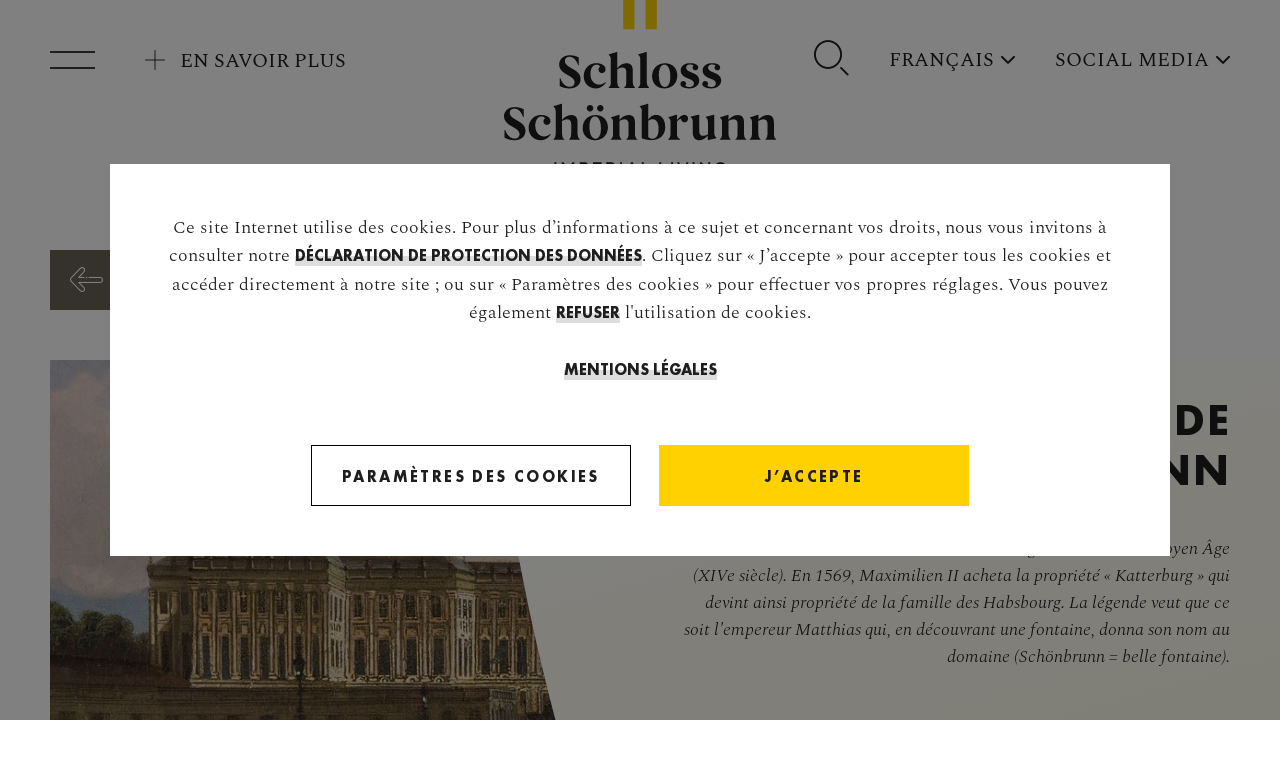

--- FILE ---
content_type: text/html; charset=utf-8
request_url: https://www.schoenbrunn.at/fr/sur-schoenbrunn/le-chateau/histoire/les-debuts-de-schoenbrunn
body_size: 13317
content:
<!DOCTYPE html>
<html lang="fr">
<head>

<meta charset="utf-8">
<!-- 
	This website is powered by TYPO3 - inspiring people to share!
	TYPO3 is a free open source Content Management Framework initially created by Kasper Skaarhoj and licensed under GNU/GPL.
	TYPO3 is copyright 1998-2026 of Kasper Skaarhoj. Extensions are copyright of their respective owners.
	Information and contribution at https://typo3.org/
-->


<link rel="icon" href="/_assets/23c048c4e278024490c6ac1b855e5de4/images/favicon_palace.png" type="image/png">

<meta http-equiv="x-ua-compatible" content="IE=edge">
<meta name="generator" content="TYPO3 CMS">
<meta name="description" content="L’histoire de Schönbrunn et de ses bâtiments d’origine remonte au Moyen Âge. En 1569, le domaine « Katterburg » devient propriété de la famille des Habsbourg.">
<meta name="robots" content="index,follow">
<meta name="viewport" content="width=device-width, initial-scale=1, maximum-scale=1">
<meta name="author" content="Schloß Schönbrunn Kultur- und Betriebsges.m.b.H.">
<meta property="og:type" content="website">
<meta property="og:url" content="https://www.schoenbrunn.at/fr/sur-schoenbrunn/le-chateau/histoire/les-debuts-de-schoenbrunn">
<meta property="og:title" content="Les débuts de Schönbrunn">
<meta property="og:description" content="L’histoire de Schönbrunn et de ses bâtiments d’origine remonte au Moyen Âge. En 1569, le domaine « Katterburg » devient propriété de la famille des Habsbourg.">
<meta property="og:image" content="https://www.schoenbrunn.at/fileadmin/content_schoenbrunn/SYSTEM/LogoSMfr.jpg">
<meta name="twitter:card" content="summary">
<meta name="twitter:image" content="https://www.schoenbrunn.at/fileadmin/content_schoenbrunn/SYSTEM/LogoSMfr.jpg">
<meta name="twitter:title" content="Les débuts de Schönbrunn">
<meta name="twitter:description" content="L’histoire de Schönbrunn et de ses bâtiments d’origine remonte au Moyen Âge. En 1569, le domaine « Katterburg » devient propriété de la famille des Habsbourg.">
<meta name="google" content="notranslate">


<link rel="stylesheet" href="/typo3temp/assets/compressed/merged-78d1d1a1679b6af88bafc8b7fb92194d.css?1764660676" media="all">







<title>Les débuts de Schönbrunn | Château de Schönbrunn</title>
<link rel="canonical" href="https://www.schoenbrunn.at/fr/sur-schoenbrunn/le-chateau/histoire/les-debuts-de-schoenbrunn"/>

<link rel="alternate" hreflang="de-AT" href="https://www.schoenbrunn.at/ueber-schoenbrunn/das-schloss/geschichte/die-anfaenge-von-schoenbrunn"/>
<link rel="alternate" hreflang="en-GB" href="https://www.schoenbrunn.at/en/about-schoenbrunn/the-palace/history/the-beginnings-of-the-park-at-schoenbrunn"/>
<link rel="alternate" hreflang="it-IT" href="https://www.schoenbrunn.at/it/a-proposito-di-schoenbrunn/il-castello/storia/gli-inizi-di-schoenbrunn"/>
<link rel="alternate" hreflang="fr-FR" href="https://www.schoenbrunn.at/fr/sur-schoenbrunn/le-chateau/histoire/les-debuts-de-schoenbrunn"/>
<link rel="alternate" hreflang="x-default" href="https://www.schoenbrunn.at/ueber-schoenbrunn/das-schloss/geschichte/die-anfaenge-von-schoenbrunn"/>
</head>
<body>


<header>
    <div class="container">
        <div class="header-inner">
            <div class="logo">
                
                        <a href="/fr/">
                            <img title="Logo château de Schönbrunn" alt="Logo château de Schönbrunn" src="/_assets/23c048c4e278024490c6ac1b855e5de4/images/schloss_schoenbrunn_logo_en.svg" width="274" height="175" />
                        </a>
                    
            </div>

            <a class="search-toggle d-lg-none" data-toggle="modal" data-target="#search-modal" href=""
               aria-label="En savoir plus">
                <span class="icomoon icon-search" aria-hidden="true"></span>
            </a>

            
                <div class="more-toggle-wrapper">
                    <button id="more-toggle" tabindex="20">
                        <span class="icomoon icon-plus-large" aria-hidden="true"></span>

                        <span class="text d-none d-xl-block">
                            En savoir plus
                        </span>

                        <span class="text d-xl-none">
                            En savoir plus
                        </span>
                    </button>
                    <div class="discover-wrapper">
                        <div class="discover-box">
                            <h6 class="h-underline">
                                Le Château
                            </h6>
                            <ul>
                                
                                    
                                            <li class="active">
                                        

                                    <a href="/fr/sur-schoenbrunn/le-chateau/histoire" target="_blank">
                                        Histoire
                                    </a>
                                    </li>
                                
                                    
                                            <li>
                                        

                                    <a href="/fr/sur-schoenbrunn/le-chateau/visite" target="_blank">
                                        Visite
                                    </a>
                                    </li>
                                
                            </ul>
                        </div>
                    </div>
                </div>
            

            <div class="header-right">
                <ul>
                    <li class="d-none d-lg-block">
                        <a class="search-toggle" data-toggle="modal" data-target="#search-modal" href=""
                           aria-label="Search">
                            <span class="icomoon icon-search" aria-hidden="true"></span>
                        </a>
                    </li>
                    
                        <li class="dropdown">
                            
                                
                            
                                
                            
                                
                                        <a href="#" id="lang-dropdown-button" data-toggle="dropdown"
                                           aria-haspopup="true" aria-expanded="false">
                                            <span class="text d-none d-lg-block">
                                                Français
                                            </span>
                                            <span class="text d-lg-none">
                                                fr
                                            </span>
                                        </a>
                                    
                            
                                
                            

                            <div class="dropdown-menu dropdown-menu-right" aria-labelledby="lang-dropdown-button">
                                <ul class="languages">
                                    
                                        
                                            <li>
                                                
                                                        <a class="dropdown-item" href="/ueber-schoenbrunn/das-schloss/geschichte/die-anfaenge-von-schoenbrunn">
                                                            <span class="text d-none d-lg-block">
                                                                Deutsch
                                                            </span>

                                                            <span class="text d-lg-none">
                                                                de
                                                            </span>
                                                        </a>
                                                    

                                            </li>
                                        
                                    
                                        
                                            <li>
                                                
                                                        <a class="dropdown-item" href="/en/about-schoenbrunn/the-palace/history/the-beginnings-of-the-park-at-schoenbrunn">
                                                            <span class="text d-none d-lg-block">
                                                                English
                                                            </span>

                                                            <span class="text d-lg-none">
                                                                en
                                                            </span>
                                                        </a>
                                                    

                                            </li>
                                        
                                    
                                        
                                    
                                        
                                            <li>
                                                
                                                        <a class="dropdown-item" href="/it/a-proposito-di-schoenbrunn/il-castello/storia/gli-inizi-di-schoenbrunn">
                                                            <span class="text d-none d-lg-block">
                                                                Italiano
                                                            </span>

                                                            <span class="text d-lg-none">
                                                                it
                                                            </span>
                                                        </a>
                                                    

                                            </li>
                                        
                                    




                                    
                                        <li>
                                            <a class="dropdown-item" href="/fr/international">International</a>
                                        </li>
                                    
                                    
                                    
                                </ul>
                            </div>
                        </li>
                    
                    
                        <li class="dropdown d-none d-sm-block social-media-menu">
                            <a href="#" id="social-dropdown-button" data-toggle="dropdown" aria-haspopup="true"
                               aria-expanded="false">
                                <span>
                                    Social Media
                                </span>
                            </a>

                             
                                <div class="dropdown-menu social-media" aria-labelledby="social-dropdown-button">
                                    <ul>
                                        
                                            <li>
                                                <a href="https://de-de.facebook.com/schloss.schoenbrunn/" class="dropdown-item" title="Facebook" target="_blank">
                                                    Facebook
                                                </a>
                                            </li>
                                        
                                            <li>
                                                <a href="https://www.instagram.com/schoenbrunnpalace/?hl=de" class="dropdown-item" title="Instagram" target="_blank">
                                                    Instagram
                                                </a>
                                            </li>
                                        
                                            <li>
                                                <a href="https://twitter.com/schonbrunn" class="dropdown-item" title="X" target="_blank">
                                                    X
                                                </a>
                                            </li>
                                        
                                            <li>
                                                <a href="https://www.youtube.com/user/imperialaustria/" class="dropdown-item" title="Youtube" target="_blank">
                                                    Youtube
                                                </a>
                                            </li>
                                        
                                            <li>
                                                <a href="https://www.pinterest.at/schoenbrunnvie/" class="dropdown-item" title="Pinterest" target="_blank">
                                                    Pinterest
                                                </a>
                                            </li>
                                        
                                            <li>
                                                <a href="https://www.threads.net/@schoenbrunnpalace?igshid=MGUxYzgxM2YwYQ==" class="dropdown-item" title="Threads" target="_blank">
                                                    Threads
                                                </a>
                                            </li>
                                        

                                        
                                            <li>
                                                <a type="button" class="dropdown-item" data-toggle="modal" data-target="#wechat-modal" aria-label="WeChat 微信" title="WeChat 微信">
                                                    WeChat 微信
                                                </a>
                                            </li>
                                        
                                    </ul>
                                </div>
                            
                        </li>
                    
                </ul>
            </div>
        </div>
    </div>
</header>
<main>
    
    
    
    
    <!--TYPO3SEARCH_begin-->
    
        <section class="back-button">
            <div class="container">
                <a id="c3063"></a>
                
                <a id="c3063"></a>
                
                <div class="button-wrapper">
                    <a href="/fr/sur-schoenbrunn/le-chateau/histoire" target="_self" aria-label="Back" class="go-back-btn">
                        <span class="icomoon icon-arrow-outlined-left arrow-icon"></span>
                    </a>
                    <a href="/fr/sur-schoenbrunn/le-chateau/histoire" target="_self" class="button primary white btn-text">
                        <span class="text">
                          Histoire
                        </span>
                    </a>
                </div>
            </div>
        </section>
    
<section class="content-header white">
  <div class="container">
    <a id="c3064"></a>
    
    
      
        <div class="image-wrapper" style="background-image: url('/fileadmin/content_schoenbrunn/Geschichte_Schloss/01_DieAnfaengevonSchoenbrunn/csm_Schoenbrunn_Fassade__Ehrenhof_19_Jahrhundert_gross__948856e3c4.jpg')" aria-label="Schloss Schoenbrunn Fassade Ehrenhof 19. Jahrhundert">
          <span class="image content-image" style="background-image: url('/fileadmin/content_schoenbrunn/Geschichte_Schloss/01_DieAnfaengevonSchoenbrunn/csm_Schoenbrunn_Fassade__Ehrenhof_19_Jahrhundert_gross__948856e3c4.jpg')" aria-label="Schloss Schoenbrunn Fassade Ehrenhof 19. Jahrhundert"></span>
          <div class="content-box">
            <div class="content-inner">
              
                <h1 class="headline hyphens-disabled">
                  Les débuts de Schönbrunn
                </h1>
              
              <div class="description-box">
                
                <!-- Achtung! Textbeschränkung -->
                
                    <p class="text">L&#039;histoire de Schönbrunn et des bâtiments d&#039;origine remonte au Moyen Âge (XIVe siècle). En 1569, Maximilien II acheta la propriété « Katterburg » qui devint ainsi propriété de la famille des Habsbourg. La légende veut que ce soit l&#039;empereur Matthias qui, en découvrant une fontaine, donna son nom au domaine (Schönbrunn = belle fontaine).</p>
                
              </div>
            </div>
          </div>
        </div>
      
    
  </div>
</section>


    <section class="content-text white"><div class="container small"><a id="c3065"></a><div class="text-title"><h2 class="h-underline">Les débuts de Schönbrunn</h2></div><div class="content-area"><p>L’histoire de Schönbrunn et des bâtiments d’origine remonte au Moyen Âge. Depuis le début du XIVe siècle, la propriété, qui s’appelait alors <strong>« Katterburg »</strong> (= le nom du lieu), faisait partie du fief de l’abbaye de Klosterneuburg. On y exploitait un moulin et sur les terres, on pratiquait l'agriculture et la viticulture. Dans les siècles qui suivirent, la propriété vit se succéder de nombreux occupants, parmi lesquels, en 1548, le bourgmestre viennois Hermann Bayer, qui fit agrandir la construction et la transforma en un manoir.</p><p>En 1569, la propriété fut achetée par<strong> Maximilien II</strong> et passa ainsi aux mains des Habsbourg. Aux termes du contrat de vente, le domaine comportait une maison, un moulin, une étable, un <strong>jardin d’agrément et un verger.</strong> Maximilien s'intéressa principalement à <strong>l'agrandissement du parc animalier,</strong> essentiellement destiné à l'élevage de la volaille et du gibier autochtone. Dans la faisanderie, on trouvait aussi de la volaille exotique comme de paons et des dindes.</p><p>Après la mort soudaine de Maximilien II en 1576, <strong>Rodolphe II</strong> hérita de la Katterburg, mais il se contenta de pourvoir à son entretien sans jamais y venir. La propriété ne fut utilisée que par son successeur, <strong>l'empereur Matthias,</strong> qui aimait chasser sur ses terres. La légende raconte que lors d’une de ses parties de chasse en 1612 il découvrit le <strong>« Schöner Brunnen »,</strong> (la belle fontaine) qui allait donner son nom au domaine.</p><p>Son successeur,<strong> l'empereur Ferdinand II et son épouse Éléonore de Gonzague,</strong> tous deux chasseurs passionnés, choisirent eux aussi la Katterburg pour organiser leurs parties de chasse. À la mort de Ferdinand, en 1637, sa veuve décida d'en faire sa résidence de veuvage, où, en amoureuse des arts, elle mena une vie sociale très active pour laquelle elle avait besoin d'un cadre architectonique représentatif. C'est pourquoi, aux environs de 1642, elle fit ériger un château de plaisance et <strong>changea le nom du domaine en « Schönbrunn ».</strong> Ce nom est évoqué pour la première fois dans un document officiel datant de cette année.</p><p>En 1683, Schönbrunn, avec son château de plaisance et le parc animalier, subit les ravages du deuxième siège de Vienne par les Ottomans. Suite à quoi, l’empereur Léopold Ier, propriétaire depuis 1686, décida de léguer Schönbrunn à son fils Joseph, futur héritier du trône et de reconstruire en cet endroit un nouveau château de prestige. Lorsque, par l’entremise de ses relations aristocratiques, <strong>Johann Bernhard Fischer von Erlach,</strong> qui avait reçu une formation d’architecte à Rome, arriva à la Cour impériale, en 1688, celui-ci présenta à l'empereur le projet « Schönbrunn I » destiné à faire valoir ses capacités et à éveiller l'intérêt du monarque.</p><p>Fischer se vit ainsi nommé professeur d'architecture de l'héritier du trône en 1689 et réussit à devenir par la suite l'architecte le plus sollicité par la Cour et la noblesse.</p></div></div></section>




    <section class="image-gallery white">
        <div class="container gallery-box">
            <a id="c3066"></a>
            
            <div class="preview-image-wrapper">
                <div class="slider-control-wrapper-preview-img d-none">
                    <div class="slider-control prev-icon">
                        <a href="#" class="slider-prev" aria-label="">
                            <span class="icomoon icon-arrow-solid-thin-left arrow-left"></span>
                        </a>
                    </div>
                    <div class="slider-control next-icon">
                        <a href="#" class="slider-next" aria-label="">
                            <span class="icomoon icon-arrow-solid-thin-right arrow-right"></span>
                        </a>
                    </div>
                </div>
                <div class="preview-list">

                    

                        <div class="image-wrapper">
                            
                                <img class="image" src="/fileadmin/_processed_/9/7/csm_Kaiser_Matthias_im_Portraitmedaillon_nach_1611__c__SKB_cffcdf805e.jpg" data-image="/fileadmin/_processed_/9/7/csm_Kaiser_Matthias_im_Portraitmedaillon_nach_1611__c__SKB_cffcdf805e.jpg" data-caption="" alt="" title="">

                                <span class="image" style="background-image: url('/fileadmin/_processed_/9/7/csm_Kaiser_Matthias_im_Portraitmedaillon_nach_1611__c__SKB_cffcdf805e.jpg')"
                                      aria-label=""
                                      data-image="/fileadmin/_processed_/9/7/csm_Kaiser_Matthias_im_Portraitmedaillon_nach_1611__c__SKB_cffcdf805e.jpg"
                                      data-caption=""></span>
                            

                            
                                <div class="info-wrapper">
                                    <button class="info-btn" type="button" data-toggle="collapse" data-target="#image-gallery-info-3066-0"
                                            aria-expanded="false" aria-controls="collapseExample">
                                            <span class="icon-wrapper">
                                               <span class="icomoon icon-information-outlined-small info-icon"></span>
                                            </span>
                                        <span class="more-info">Autres informations</span>
                                    </button>

                                    <div class="information-box collapse" id="image-gallery-info-3066-0">
                                        <div class="info-content-wrapper">
                                            <div class="border-wrapper">
                                                
                                                    <div class="headline-wrapper">
                                                        <h6>Kaiser Matthias im Portraitmedaillon</h6>
                                                    </div>
                                                
                                                
                                            </div>
                                            
                                                <div class="copyright-wrapper">
                                                    <p>Schloß Schönbrunn Kultur- und Betriebsges.m.b.H.</p>
                                                </div>
                                            
                                        </div>
                                    </div>
                                </div>
                            

                            
                        </div>
                    

                        <div class="image-wrapper">
                            
                                <img class="image" src="/fileadmin/_processed_/3/5/csm_Georg_Matthaeus_Vischer_Der_Khaiserliche_Lust_und_Thiergarten_Schoenbrunn_Kupferstich_aus_Topographia_archiducatus_Austria_inferioris_modernae_1672_2f49058bec.jpg" data-image="/fileadmin/_processed_/3/5/csm_Georg_Matthaeus_Vischer_Der_Khaiserliche_Lust_und_Thiergarten_Schoenbrunn_Kupferstich_aus_Topographia_archiducatus_Austria_inferioris_modernae_1672_2f49058bec.jpg" data-caption="" alt="" title="">

                                <span class="image" style="background-image: url('/fileadmin/_processed_/3/5/csm_Georg_Matthaeus_Vischer_Der_Khaiserliche_Lust_und_Thiergarten_Schoenbrunn_Kupferstich_aus_Topographia_archiducatus_Austria_inferioris_modernae_1672_2f49058bec.jpg')"
                                      aria-label=""
                                      data-image="/fileadmin/_processed_/3/5/csm_Georg_Matthaeus_Vischer_Der_Khaiserliche_Lust_und_Thiergarten_Schoenbrunn_Kupferstich_aus_Topographia_archiducatus_Austria_inferioris_modernae_1672_2f49058bec.jpg"
                                      data-caption=""></span>
                            

                            
                                <div class="info-wrapper">
                                    <button class="info-btn" type="button" data-toggle="collapse" data-target="#image-gallery-info-3066-1"
                                            aria-expanded="false" aria-controls="collapseExample">
                                            <span class="icon-wrapper">
                                               <span class="icomoon icon-information-outlined-small info-icon"></span>
                                            </span>
                                        <span class="more-info">Autres informations</span>
                                    </button>

                                    <div class="information-box collapse" id="image-gallery-info-3066-1">
                                        <div class="info-content-wrapper">
                                            <div class="border-wrapper">
                                                
                                                    <div class="headline-wrapper">
                                                        <h6>Der Khaiserliche Lust und Thiergarten Schönbrunn</h6>
                                                    </div>
                                                
                                                
                                                    <div class="content-area">
                                                        <p>Georg Matthaeus Vischer. Der Khaiserliche Lust und Thiergarten Schoenbrunn. Kupferstich aus Topographia archiducatus Austria inferioris modernae 1672</p>
                                                    </div>
                                                
                                            </div>
                                            
                                                <div class="copyright-wrapper">
                                                    <p>Schloß Schönbrunn Kultur- und Betriebsges.m.b.H.</p>
                                                </div>
                                            
                                        </div>
                                    </div>
                                </div>
                            

                            
                        </div>
                    

                        <div class="image-wrapper">
                            
                                <img class="image" src="/fileadmin/_processed_/3/e/csm_Schoenbrunn-Entwurf_I_Kupferstich_Johann_Bernhard_Fischer_von_Erlach_1721__c__SKB_b0875b2f13.jpg" data-image="/fileadmin/_processed_/3/e/csm_Schoenbrunn-Entwurf_I_Kupferstich_Johann_Bernhard_Fischer_von_Erlach_1721__c__SKB_b0875b2f13.jpg" data-caption="" alt="" title="">

                                <span class="image" style="background-image: url('/fileadmin/_processed_/3/e/csm_Schoenbrunn-Entwurf_I_Kupferstich_Johann_Bernhard_Fischer_von_Erlach_1721__c__SKB_b0875b2f13.jpg')"
                                      aria-label=""
                                      data-image="/fileadmin/_processed_/3/e/csm_Schoenbrunn-Entwurf_I_Kupferstich_Johann_Bernhard_Fischer_von_Erlach_1721__c__SKB_b0875b2f13.jpg"
                                      data-caption=""></span>
                            

                            
                                <div class="info-wrapper">
                                    <button class="info-btn" type="button" data-toggle="collapse" data-target="#image-gallery-info-3066-2"
                                            aria-expanded="false" aria-controls="collapseExample">
                                            <span class="icon-wrapper">
                                               <span class="icomoon icon-information-outlined-small info-icon"></span>
                                            </span>
                                        <span class="more-info">Autres informations</span>
                                    </button>

                                    <div class="information-box collapse" id="image-gallery-info-3066-2">
                                        <div class="info-content-wrapper">
                                            <div class="border-wrapper">
                                                
                                                    <div class="headline-wrapper">
                                                        <h6>Entwurf I Kupferstich Johann Bernhard Fischer von Erlach 1721</h6>
                                                    </div>
                                                
                                                
                                            </div>
                                            
                                                <div class="copyright-wrapper">
                                                    <p>Schloß Schönbrunn Kultur- und Betriebsges.m.b.H.</p>
                                                </div>
                                            
                                        </div>
                                    </div>
                                </div>
                            

                            
                        </div>
                    
                </div>

                <div class="shape-wrapper"></div>
                <div class="content-wrapper">
                    
                        <h2 class="title">
                            Les débuts de Schönbrunn
                        </h2>
                    
                    
                        <span class="sub-title">
                              Histoire
                        </span>
                    

                    

                    <div class="slide-button-wrapper">
                        <a class="button primary yellow slide slider-next" aria-label="" href="">
                                <span>
                                    Démarrer le diaporama
                                </span>
                            <span class="icomoon icon-arrow-solid-thin-right start-slide"></span>
                        </a>
                    </div>
                    
                </div>

            </div>
            <div class="single-slider-item-wrapper">
                <div class="image-gallery-list">

                    
                        <div class="image-gallery-item">
                            
                                <div class="image-wrapper filtered" data-image="/fileadmin/_processed_/9/7/csm_Kaiser_Matthias_im_Portraitmedaillon_nach_1611__c__SKB_cffcdf805e.jpg"
                                     data-caption="Lorem ipsum dolor sit amet, consetetur sadipscing elitr">
                                    <span class="image _1x1" style="background-image: url('/fileadmin/_processed_/9/7/csm_Kaiser_Matthias_im_Portraitmedaillon_nach_1611__c__SKB_9367455df4.jpg')" aria-label=""></span>
                                </div>
                            
                        </div>
                    
                        <div class="image-gallery-item">
                            
                                <div class="image-wrapper filtered" data-image="/fileadmin/_processed_/3/5/csm_Georg_Matthaeus_Vischer_Der_Khaiserliche_Lust_und_Thiergarten_Schoenbrunn_Kupferstich_aus_Topographia_archiducatus_Austria_inferioris_modernae_1672_2f49058bec.jpg"
                                     data-caption="Lorem ipsum dolor sit amet, consetetur sadipscing elitr">
                                    <span class="image _1x1" style="background-image: url('/fileadmin/_processed_/3/5/csm_Georg_Matthaeus_Vischer_Der_Khaiserliche_Lust_und_Thiergarten_Schoenbrunn_Kupferstich_aus_Topographia_archiducatus_Austria_inferioris_modernae_1672_6bc7eac5c6.jpg')" aria-label=""></span>
                                </div>
                            
                        </div>
                    
                        <div class="image-gallery-item">
                            
                                <div class="image-wrapper filtered" data-image="/fileadmin/_processed_/3/e/csm_Schoenbrunn-Entwurf_I_Kupferstich_Johann_Bernhard_Fischer_von_Erlach_1721__c__SKB_b0875b2f13.jpg"
                                     data-caption="Lorem ipsum dolor sit amet, consetetur sadipscing elitr">
                                    <span class="image _1x1" style="background-image: url('/fileadmin/_processed_/3/e/csm_Schoenbrunn-Entwurf_I_Kupferstich_Johann_Bernhard_Fischer_von_Erlach_1721__c__SKB_e6fb28e9b0.jpg')" aria-label=""></span>
                                </div>
                            
                        </div>
                    

                </div>
                <div class="slider-control-wrapper">
                    <div class="slider-control">
                        <a href="#" class="slider-prev" aria-label="">
                            <span class="icomoon icon-arrow-outlined-left"></span>
                        </a>
                    </div>
                    <div class="dot-wrapper"></div>
                    <div class="slider-control">
                        <a href="#" class="slider-next" aria-label="">
                            <span class="icomoon icon-arrow-outlined-right"></span>
                        </a>
                    </div>
                </div>
            </div>
        </div>
    </section>

<!--TYPO3SEARCH_end-->
    <!--TYPO3SEARCH_begin--><!--TYPO3SEARCH_end--> 
    
    <section class="breadcrumb-wrapper white"><div class="container"><nav aria-label="breadcrumb"><ol class="breadcrumb"><li class="breadcrumb-item"><a href="/fr/" target="_self"><a href="/fr/" target="_self">Le château de Schönbrunn</a></a></li><li class="breadcrumb-item">Sur Schönbrunn</li><li class="breadcrumb-item"><a href="/fr/sur-schoenbrunn/le-chateau" target="_self"><a href="/fr/sur-schoenbrunn/le-chateau" target="_self">Le Château</a></a></li><li class="breadcrumb-item"><a href="/fr/sur-schoenbrunn/le-chateau/histoire" target="_self"><a href="/fr/sur-schoenbrunn/le-chateau/histoire" target="_self">Histoire</a></a></li><li class="breadcrumb-item active"><span class="h-underline small-black"><a href="/fr/sur-schoenbrunn/le-chateau/histoire/les-debuts-de-schoenbrunn" target="_self">Les débuts de Schönbrunn</a></span></li></ol></nav></div></section>
</main>
<button id="nav-toggle" class="test" tabindex="10" title="Menu">
    <span class="closed">
         Menu
    </span>
    <span class="open">
        Fermer
    </span>

    <span class="background"></span>
    <span class="background-white"></span>
</button>

        <nav class="main">

    <div class="group-link">
        <a href="https://www.schoenbrunn-group.com/" title="Schönbrunn Group" target="_blank">
            Schönbrunn Group <span class="icomoon icon-arrow-right-top" aria-hidden="true"></span>
        </a>
    </div>

    <div class="navigation-group-list">

        

            <div class="navigation-group-item nav">
                <div class="item-inner">
                    <div class="icon-wrapper">
                        
                            <img src="/fileadmin/user_upload/about-schoenbrunn.svg" width="32" height="32" alt="" />
                        
                    </div>

                    <div class="headline-wrapper">
                        <h4 class="h-underline" data-toggle="collapse" data-target="#main-nav-collapse-1"
                            aria-expanded="false" aria-controls="main-nav-collapse-1">
                            Sur Schönbrunn
                        </h4>
                    </div>

                    
                        <div id="main-nav-collapse-1" class="collapse">
                            <ul>
                                
                                    <li class="active">
                                    
                                        
                                                <a href="/fr/sur-schoenbrunn/le-chateau" target="_self">Le Château</a>
                                            
                                    </li>
                                
                                    <li >
                                    
                                        
                                                <a href="/fr/sur-schoenbrunn/le-parc" target="_self">Le Parc</a>
                                            
                                    </li>
                                
                                    <li >
                                    
                                        
                                                <a href="/fr/sur-schoenbrunn/les-habsbourg" target="_self">Les Habsbourg</a>
                                            
                                    </li>
                                
                                    <li >
                                    
                                        
                                                <a href="/fr/sur-schoenbrunn/schoenbrunn-numerique" target="_self">Schönbrunn numérique</a>
                                            
                                    </li>
                                
                            </ul>
                        </div>
                    

                </div>
            </div>
        

            <div class="navigation-group-item nav">
                <div class="item-inner">
                    <div class="icon-wrapper">
                        
                            <img src="/fileadmin/user_upload/visitor-information.svg" width="32" height="32" alt="" />
                        
                    </div>

                    <div class="headline-wrapper">
                        <h4 class="h-underline" data-toggle="collapse" data-target="#main-nav-collapse-2"
                            aria-expanded="false" aria-controls="main-nav-collapse-2">
                            Renseignements
                        </h4>
                    </div>

                    
                        <div id="main-nav-collapse-2" class="collapse">
                            <ul>
                                
                                    <li >
                                    
                                        
                                                <a href="/fr/renseignements-pour-visiteurs/horaires-douverture" target="_self">Horaires d&#039;ouverture</a>
                                            
                                    </li>
                                
                                    <li >
                                    
                                        
                                                <a href="/fr/renseignements-pour-visiteurs/acces" target="_self">Accès</a>
                                            
                                    </li>
                                
                                    <li >
                                    
                                        
                                                <a href="/fr/renseignements-pour-visiteurs/lappli-schoenbrunn" target="_self">L&#039;appli Schönbrunn</a>
                                            
                                    </li>
                                
                                    <li >
                                    
                                        
                                                <a href="/fr/renseignements-pour-visiteurs/cafes-restaurants" target="_self">Cafés &amp; Restaurants</a>
                                            
                                    </li>
                                
                                    <li >
                                    
                                        
                                                <a href="/fr/renseignements-pour-visiteurs/shop" target="_self">Shop</a>
                                            
                                    </li>
                                
                                    <li >
                                    
                                        
                                                <a href="/fr/renseignements-pour-visiteurs/partenaires" target="_self">Partenaires</a>
                                            
                                    </li>
                                
                                    <li >
                                    
                                        
                                                <a href="/fr/renseignements-pour-visiteurs/acces-sans-barrieres" target="_self">Accès sans Barrières</a>
                                            
                                    </li>
                                
                                    <li >
                                    
                                        
                                                <a href="/fr/renseignements-pour-visiteurs/faq" target="_self">FAQ</a>
                                            
                                    </li>
                                
                            </ul>
                        </div>
                    

                </div>
            </div>
        

            <div class="navigation-group-item nav">
                <div class="item-inner">
                    <div class="icon-wrapper">
                        
                            <img src="/fileadmin/user_upload/tickets-and-tours.svg" width="32" height="32" alt="" />
                        
                    </div>

                    <div class="headline-wrapper">
                        <h4 class="h-underline" data-toggle="collapse" data-target="#main-nav-collapse-3"
                            aria-expanded="false" aria-controls="main-nav-collapse-3">
                            Tous les Billets
                        </h4>
                    </div>

                    
                        <div id="main-nav-collapse-3" class="collapse">
                            <ul>
                                
                                    <li >
                                    
                                        
                                                <a href="/fr/tous-les-billets/tous-les-billets-et-tours-guides" target="_self">Tous les billets et tours guidés</a>
                                            
                                    </li>
                                
                                    <li >
                                    
                                        
                                                <a href="/fr/tous-les-billets/billets-de-groupe" target="_self">Billets de Groupe</a>
                                            
                                    </li>
                                
                                    <li >
                                    
                                        
                                                <a href="/fr/tous-les-billets/enfants-et-familles" target="_self">Enfants et Familles</a>
                                            
                                    </li>
                                
                                    <li >
                                    
                                        
                                                <a href="/fr/tous-les-billets/audioguides" target="_self">Audioguides</a>
                                            
                                    </li>
                                
                                    <li >
                                    
                                        
                                                <a href="/fr/tous-les-billets/schloss-schoenbrunn-suite" target="_self">Schloss Schönbrunn Suite</a>
                                            
                                    </li>
                                
                            </ul>
                        </div>
                    

                </div>
            </div>
        

            <div class="navigation-group-item nav">
                <div class="item-inner">
                    <div class="icon-wrapper">
                        
                            <img src="/fileadmin/user_upload/events.svg" width="32" height="32" alt="" />
                        
                    </div>

                    <div class="headline-wrapper">
                        <h4 class="h-underline" data-toggle="collapse" data-target="#main-nav-collapse-4"
                            aria-expanded="false" aria-controls="main-nav-collapse-4">
                            Événements
                        </h4>
                    </div>

                    
                        <div id="main-nav-collapse-4" class="collapse">
                            <ul>
                                
                                    <li >
                                    
                                        
                                                <a href="/fr/evenements/tous-les-evenements" target="_self">Tous les Événements</a>
                                            
                                    </li>
                                
                                    <li >
                                    
                                        
                                                <a href="/fr/evenements/concerts-du-chateau-de-schoenbrunn" target="_self">Concerts du château de Schönbrunn</a>
                                            
                                    </li>
                                
                                    <li >
                                    
                                        
                                                <a href="/fr/evenements/theatre" target="_self">Théâtre</a>
                                            
                                    </li>
                                
                            </ul>
                        </div>
                    

                </div>
            </div>
        


        <div class="navigation-group-item logo">
            <div class="item-inner">
                <a href="https://www.schoenbrunn-group.com/" target="_blank" class="logo">
                    <img title="Logo Schönbrunn Group" alt="Logo Schönbrunn Group" src="/_assets/23c048c4e278024490c6ac1b855e5de4/images/group-logo.svg" width="190" height="102" />
                </a>
                <a href="https://www.schoenbrunn-group.com/" target="_blank" class="external-link">
                    Visitez le site web
                    <span class="icomoon icon-arrow-right-top external-icon" aria-hidden="true"></span>
                </a>
            </div>
        </div>

        <div class="break"></div>

        

    
            <div class="navigation-group-item opening-times">
                <div class="item-inner">
                    <div class="headline-wrapper">
                        <h6 class="small h-underline small-black">
                            Horaires d&#039;ouverture
                        </h6>
                    </div>

                    <div class="opening-list">
                        
                            <div class="opening-item">
                                
                                    <img class="building-icon" src="/fileadmin/alle_icons/Gebaeude_Sommer_Winter/RZ_Schoenbrunn-Group_Stil-Geb_Schloss-Schoenbrunn-Winter_Grau_RGB.png" alt="" alt="" />
                                

                                <h5 class="title">
                                    Le Château de Schönbrunn
                                </h5>
                                <span class="opening-time">
                                         tous les jours de 8h30 à 17h
                                </span>
                            </div>
                        
                            <div class="opening-item">
                                
                                    <img class="building-icon" src="/fileadmin/user_upload/icon-02.png" alt="" alt="" />
                                

                                <h5 class="title">
                                    Le Parc du Château
                                </h5>
                                <span class="opening-time">
                                         6h30 – 17h30
                                </span>
                            </div>
                        

                        
                            <div class="opening-item view-all">

                                <a href="/fr/renseignements-pour-visiteurs/horaires-douverture" target="_self" class="view-all">
                                    <span class="icomoon view-all-icon"></span>
                                    <span class="text d-none d-sm-inline-block">
                                        Afficher tous
                                    </span>
                                    <span class="text d-block d-sm-none">
                                        tous
                                    </span>
                                </a>
                            </div>
                        
                    </div>
                </div>
            </div>
        



        
            <div class="navigation-group-item information">
                <div class="item-inner">
                    <div class="headline-wrapper">
                        <h6 class="small h-underline small-black" data-toggle="collapse" data-target="#main-nav-collapse-5"
                            aria-expanded="false" aria-controls="main-nav-collapse-5">
                            Informations pour
                        </h6>
                    </div>
                    <div id="main-nav-collapse-5" class="collapse collapse-open">
                        <ul>
                            
                                <li>
                                    <a href="/fr/marketing-sales" target="_blank">Marketing / Sales</a>
                                </li>
                            
                                <li>
                                    Groupes
                                </li>
                            
                                <li>
                                    Écoles &amp; Enseignants
                                </li>
                            
                                <li>
                                    Presse
                                </li>
                            
                                <li>
                                    Guide Touristique
                                </li>
                            
                                <li>
                                    Photos &amp; vidéos
                                </li>
                            
                        </ul>
                    </div>
                </div>
            </div>
        
    </div>
</nav>

        

<footer>
    <div class="container">
        <div class="top-icon-wrapper">
            <img class="your-class" title="Interdiction de faire du vélo" alt="Interdiction de faire du vélo" src="/_assets/23c048c4e278024490c6ac1b855e5de4/images/bicycle.svg" width="80" height="80" />
            <img class="your-class" title="Interdiction de photographier avec le flash" alt="Interdiction de photographier avec le flash" src="/_assets/23c048c4e278024490c6ac1b855e5de4/images/camflash.svg" width="48" height="48" />
            <img class="your-class" title="Cannes à selfie non autorisées" alt="Cannes à selfie non autorisées" src="/_assets/23c048c4e278024490c6ac1b855e5de4/images/selfiestick.svg" width="48" height="48" />
            <img class="your-class" title="Les chiens ne sont pas autorisés sur le site" alt="Les chiens ne sont pas autorisés sur le site" src="/_assets/23c048c4e278024490c6ac1b855e5de4/images/dogs.svg" width="80" height="80" />
            <img class="your-class" title="Les drones ne sont pas autorisés" alt="Les drones ne sont pas autorisés" src="/_assets/23c048c4e278024490c6ac1b855e5de4/images/drones.svg" width="80" height="80" />
        </div>
        <div class="widgets-wrapper">
            <div class="row">
                <div class="col-lg-4">
                    <div class="headline-wrapper connect">
                        <h3>
                            Restons en contact
                        </h3>
                    </div>
                    <div class="social-list">
                        <div class="social-item">
                            <a href="https://de-de.facebook.com/schloss.schoenbrunn/" target="_blank" rel="noreferrer" title="Facebook">
                                <span class="icomoon icon-fb" aria-hidden="true"></span>
                            </a>
                        </div>
                        <div class="social-item">
                            <a href="https://www.instagram.com/schoenbrunnpalace/?hl=de" target="_blank" rel="noreferrer" title="Instagram">
                                <span class="icomoon icon-instagram" aria-hidden="true"></span>
                            </a>
                        </div>
                        <div class="social-item">
                            <a href="https://twitter.com/schonbrunn" target="_blank" rel="noreferrer" title="X">
                                <span class="icomoon icon-twitter" aria-hidden="true"></span>
                            </a>
                        </div>
                        <div class="social-item">
                            <a href="/fr/wechat" target="_blank" title="WeChat 微信">
                                <span class="icomoon icon-chat" aria-hidden="true"></span>
                            </a>
                        </div>
                        <div class="social-item">
                            <a href="https://www.pinterest.at/schoenbrunnvie/" target="_blank" rel="noreferrer" title="Pinterest">
                                <span class="icomoon icon-pinterest" aria-hidden="true"></span>
                            </a>
                        </div>
                        <div class="social-item">
                            <a href="https://www.youtube.com/user/imperialaustria/" target="_blank" rel="noreferrer" title="Youtube">
                                <span class="icomoon icon-youtube" aria-hidden="true"></span>
                            </a>
                        </div>
                        <div class="social-item">
                            <a href="https://www.threads.net/@schoenbrunnpalace?igshid=MGUxYzgxM2YwYQ==" target="_blank" rel="noreferrer" title="Threads">
                                <span class="icomoon icon-threads" aria-hidden="true"></span>
                            </a>
                        </div>
                    </div>
                </div>
                <div class="col-lg-4">
                    <div class="headline-wrapper download">
                        <h3>
                            Télécharger l’appli
                        </h3>
                    </div>
                    <div class="download-app-list">
                        <div class="download-app-item">
                            
                                    
                                
                            <a href="https://apps.apple.com/at/app/id1490855779" target="_blank" id="appstore">
                                <img class="store" title="Apple App Store" alt="Apple App Store" src="/_assets/23c048c4e278024490c6ac1b855e5de4/images/appstore.svg" width="128" height="40" />
                            </a>
                        </div>
                        <div class="download-app-item">
                            <img class="logo" title="Schönbrunn App" alt="Schönbrunn App" src="/_assets/23c048c4e278024490c6ac1b855e5de4/images/logo_s.svg" width="32" height="85" />
                        </div>
                        <div class="download-app-item">
                            <a href="https://play.google.com/store/apps/details?id=app.digitalexperience.skb" target="_blank" id="googleplay">
                                <img title="Google Play Store" alt="Google Play Store" src="/_assets/23c048c4e278024490c6ac1b855e5de4/images/playstore.svg" width="128" height="40" />
                            </a>
                        </div>
                    </div>
                </div>
                <div class="col-lg-4">
                    <div class="headline-wrapper newsletter">
                        <h3>
                            Nouveautés impériales
                        </h3>
                    </div>
                    <a class="button small primary" id="newsletter" href="/fr/lettre-informations">
                        Newsletter
                    </a>
                </div>
            </div>
        </div>
        <div class="top-navigation-wrapper">
            <div class="row">
                <div class="col-sm-6 col-lg-4">
                    <div class="headline-wrapper">
                        <h4 class="h-underline">
                            Autres informations
                        </h4>
                    </div>
                    <nav class="info">
                        <ul>
                            <ul><li><a href="https://www.schoenbrunn-group.com/en/b2b-1/sales" target="_blank">B2B</a></li><li><a href="/fr/marketing-sales" target="_self">Marketing &amp; Sales</a></li><li><a href="https://www.schoenbrunn-group.com/presse" target="_blank">Presse</a></li><li><a href="/fr/billets" target="_self">Billets</a></li><li><a href="/fr/quelle-conduite-suivre-pour-preserver-le-patrimoine-culturel-mondial" target="_self">Quelle conduite suivre pour préserver le patrimoine culturel mondial</a></li><li><a href="/fr/renseignements-pour-visiteurs/acces-sans-barrieres" target="_self">Accès sans Barrières</a></li></ul>
                        </ul>
                    </nav>
                </div>
                <div class="col-sm-6 col-lg-4">
                    <div class="headline-wrapper">
                        <h4 class="h-underline">
                            Le château de Schönbrunn
                        </h4>
                    </div>
                    <div class="address">
                        
    <p>Schönbrunner Schloßstraße 47&nbsp;<br> 1130 Vienne<br><a href="tel:00431811130">+43 1 811 13-0</a><br><a href="#" data-mailto-token="pdlowr-lqirCvfkrhqeuxqq1dw" data-mailto-vector="3" title="info@schoenbrunn.at">info[at]schoenbrunn.at</a></p>


                    </div>
                </div>
                <div class="col-sm-12 col-lg-4 sites-wrapper">
                    <div class="headline-wrapper">
                        <h4 class="h-underline">
                            Nos sites Web
                        </h4>
                    </div>
                    <nav class="sites">
                        <ul>
                            <ul><li><a href="https://www.schoenbrunn.at/" target="_blank">Château de Schönbrunn</a></li><li><a href="https://www.schlosshof.at/" target="_blank">Domaine de Schloss Hof</a></li><li><a href="https://www.sisimuseum-hofburg.at/fr/" target="_blank">Musée Sisi</a></li><li><a href="https://www.moebelmuseumwien.at/en/" target="_blank">Musée du meuble de Vienne</a></li><li><a href="https://www.schoenbrunnmeetings.com" target="_blank">Schönbrunn Palace Meetings & Events</a></li><li><a href="https://www.kindermuseumschoenbrunn.at/en/" target="_blank">Musée pour enfants du château de Schönbrunn</a></li><li><a href="https://www.schoenbrunn-group.com/" target="_blank">Schönbrunn Group</a></li></ul>
                        </ul>
                    </nav>
                </div>
            </div>
        </div>
        <div class="bottom-navigation-wrapper">
            <nav class="meta">
                <ul><li><a href="/fr/contact" target="_self">Contact</a></li><li><a href="/fr/mentions-legales" target="_self">Mentions légales</a></li><li><a href="#resetcookie" target="_self">Paramètres des cookies</a></li><li><a href="/fr/declaration-de-protection-des-donnees" target="_self">Déclaration de protection des données</a></li><li><a href="/fr/declaration-daccessibilite" target="_self">Déclaration d&#039;accessibilité</a></li></ul>
            </nav>
        </div>
        
    <div class="partner-logo-wrapper">
        <div class="partner-logo-list">
            
                
                    <div class="partner-logo">
                        
                                <a href="https://www.imperialtickets.com/fr" target="_blank" rel="noreferrer" title="Imperial Austria">
                                    <img class="logo" src="/fileadmin/user_upload/Logo_SKB_ImperialAustria_partner_080319.svg" alt="" title="">
                                </a>
                            
                    </div>
                
            
                
                    <div class="partner-logo">
                        
                                <a href="https://austrianleadingsights.at/en/home/" target="_blank" rel="noreferrer">
                                    <img class="logo" src="/fileadmin/content_schoenbrunn/footer/ALS_Logo_MemberOf_1c_pos.png" alt="" title="">
                                </a>
                            
                    </div>
                
            
                
                    <div class="partner-logo">
                        
                                <a href="https://www.hungeraufkunstundkultur.at/" target="_blank" rel="noreferrer" title="Hunger auf Kunst">
                                    <img class="logo" src="/fileadmin/user_upload/footer-logo-1.svg" alt="" title="">
                                </a>
                            
                    </div>
                
            
                
                    <div class="partner-logo">
                        
                                <a href="http://www.sisi-strasse.info/fr/page-daccueil.html" target="_blank" rel="noreferrer" title="Sisi Straße">
                                    <img class="logo" src="/fileadmin/content_schoenbrunn/footer/sisi_strasse.svg" alt="" title="">
                                </a>
                            
                    </div>
                
            
                
                    <div class="partner-logo">
                        
                                <a href="http://www.europeanroyalresidences.eu/?lang=fr" target="_blank" rel="noreferrer" title="European Royal Residences">
                                    <img class="logo" src="/fileadmin/content_schoenbrunn/footer/european_royal_resicencies.svg" alt="" title="">
                                </a>
                            
                    </div>
                
            
                
                    <div class="partner-logo">
                        
                                <a href="https://www.unesco.at/en/culture/world-heritage" target="_blank" rel="noreferrer" title="Unesco">
                                    <img class="logo" src="/fileadmin/content_schoenbrunn/footer/Logo_wh_site_eng_black.png" alt="" title="">
                                </a>
                            
                    </div>
                
            
                
                    <div class="partner-logo">
                        
                                <a href="https://ww1.habsburger.net/en" target="_blank" rel="noreferrer" title="Der Erste Weltkrieg">
                                    <img class="logo" src="/fileadmin/content_schoenbrunn/footer/der_erste_weltkrieg.png" alt="" title="">
                                </a>
                            
                    </div>
                
            
                
                    <div class="partner-logo">
                        
                                <a href="https://www.habsburger.net/en" target="_blank" rel="noreferrer" title="Die Welt der Habsburger">
                                    <img class="logo" src="/fileadmin/content_schoenbrunn/footer/Die_Welt_der_Habsburger.svg" alt="" title="">
                                </a>
                            
                    </div>
                
            
        </div>
        <div class="slider-control-wrapper d-block d-lg-none">
            <div class="slider-control">
                <a href="#" class="slider-prev" aria-label="">
                    <span class="icomoon icon-arrow-outlined-left"></span>
                </a>
            </div>
            <div class="dot-wrapper"></div>
            <div class="slider-control">
                <a href="#" class="slider-next" aria-label="">
                    <span class="icomoon icon-arrow-outlined-right"></span>
                </a>
            </div>
        </div>
    </div>


    </div>
</footer>
        <div class="modal fade wechat" id="wechat-modal" tabindex="-1" role="dialog" aria-label="search" aria-hidden="true" data-backdrop="true">
            <div class="modal-dialog modal-dialog-centered" role="document">
                <div class="modal-content">
                    <div class="content-wrapper">
                        <div class="close-button" data-dismiss="modal">
                            <span class="icomoon icon-close-thin-large"></span>
                        </div>
                        <img class="qr-code" title="WeChat QR Code" alt="WeChat QR Code" src="/_assets/23c048c4e278024490c6ac1b855e5de4/images/content/qrcode_klein.jpg" width="258" height="258" /> 
                        <p class="text">WECHAT 微信</p>
                    </div>
                </div>
            </div>
        </div>
    


<div class="information-popup-wrapper information-popup-default  d-none" data-popup-id="1">
    <div class="information-popup-inner">
        <div class="popup-inner">
            <div class="inner-box">
                <button class="close-popup"
                        aria-label="Fermer />">
                    <span class="icomoon icon-close-thin-large"></span>
                </button>
                <div class="icon-box">
                    <span class="icomoon icon-information-outlined-small"></span>
                </div>

                

                
                
                    <div class="offer-teaser-text">
                        <p class="text-center"><strong>En raison du très grand nombre de visiteurs, nous recommandons vivement de réserver les billets en ligne à l'avance</strong>. Les visites de courte durée sans réservation préalable ne sont pas garanties. Vous éviterez ainsi les longues files d'attente ou les créneaux horaires épuisés !</p>
                    </div>
                

                
                    <div class="button-wrapper">
                        
                                <a href="/fr/tous-les-billets/tous-les-billets-et-tours-guides" target="_blank" title="TOUS LES BILLETS ET TOURS GUIDÉS" class="button primary"><span>TOUS LES BILLETS ET TOURS GUIDÉS</span>
                                </a>
                            
                    </div>
                

                

                
            </div>
        </div>
    </div>
</div>



<div class="modal fade search" id="search-modal" tabindex="-1" role="dialog" aria-label="search" aria-hidden="true"
     data-backdrop="true">
    <div class="modal-dialog modal-dialog-centered" role="document">
        <div class="modal-content">
            <div class="input-group">
                
                        <form method="post" id="tx_indexedsearch"
                              action="/fr/recherche?tx_indexedsearch_pi2%5Baction%5D=search&amp;tx_indexedsearch_pi2%5Bcontroller%5D=Search&amp;cHash=eca7cf99f4b55a1cc87c04eda8536e00">
                    
                <div>
                    <input type="hidden" name="tx_indexedsearch_pi2[__referrer][@extension]" value="IndexedSearch">
                    <input type="hidden" name="tx_indexedsearch_pi2[__referrer][@controller]" value="Search">
                    <input type="hidden" name="tx_indexedsearch_pi2[__referrer][@action]" value="form">
                    <input type="hidden" name="tx_indexedsearch_pi2[__referrer][arguments]"
                           value="YTowOnt97a7588aac714b9a5079782871a61212fd373c284">
                    <input type="hidden" name="tx_indexedsearch_pi2[__referrer][@request]"
                           value="{&quot;@extension&quot;:&quot;IndexedSearch&quot;,&quot;@controller&quot;:&quot;Search&quot;,&quot;@action&quot;:&quot;form&quot;}f608e8bae704d6b1482869c50eb3b85734e1e115">
                    <input type="hidden" name="tx_indexedsearch_pi2[__trustedProperties]"
                           value="{&quot;search&quot;:{&quot;_sections&quot;:1,&quot;_freeIndexUid&quot;:1,&quot;pointer&quot;:1,&quot;ext&quot;:1,&quot;searchType&quot;:1,&quot;defaultOperand&quot;:1,&quot;mediaType&quot;:1,&quot;sortOrder&quot;:1,&quot;group&quot;:1,&quot;languageUid&quot;:1,&quot;desc&quot;:1,&quot;numberOfResults&quot;:1,&quot;extendedSearch&quot;:1,&quot;sword&quot;:1,&quot;submitButton&quot;:1}}23a1695f4ea5cbf03a3e98488e8fbe231e55664a">
                </div>

                <div class="tx-indexedsearch-hidden-fields">
                    <input type="hidden" name="tx_indexedsearch_pi2[search][_sections]" value="0">
                    <input id="tx_indexedsearch_freeIndexUid" type="hidden" name="tx_indexedsearch_pi2[search][_freeIndexUid]"
                           value="_">
                    <input id="tx_indexedsearch_pointer" type="hidden" name="tx_indexedsearch_pi2[search][pointer]" value="0">
                    <input type="hidden" name="tx_indexedsearch_pi2[search][ext]" value="">
                    <input type="hidden" name="tx_indexedsearch_pi2[search][searchType]" value="1">
                    <input type="hidden" name="tx_indexedsearch_pi2[search][defaultOperand]" value="0">
                    <input type="hidden" name="tx_indexedsearch_pi2[search][mediaType]" value="-1">
                    <input type="hidden" name="tx_indexedsearch_pi2[search][sortOrder]" value="rank_flag">
                    <input type="hidden" name="tx_indexedsearch_pi2[search][group]" value="">
                    <input type="hidden" name="tx_indexedsearch_pi2[search][languageUid]" value="2">
                    <input type="hidden" name="tx_indexedsearch_pi2[search][desc]" value="">
                    <input type="hidden" name="tx_indexedsearch_pi2[search][numberOfResults]" value="10">
                    <input type="hidden" name="tx_indexedsearch_pi2[search][extendedSearch]" value="">
                </div>


                <input class="search-field" id="tx-indexedsearch-searchbox-sword" type="text" name="tx_indexedsearch_pi2[search][sword]"
                       placeholder="Rechercher sur le site" aria-label="Search field">

                <a href="#" class="search-field-delete" aria-label="Delete">
                    <span class="icomoon icon-close-thin-large"></span>
                </a>

                <button class="search-icon" type="submit" aria-label="Search">
                    <span class="icomoon icon-search"></span>
                </button>

                </form>
            </div>
        </div>
    </div>
</div>

<div class="redirect-popup-wrapper popup-backdrop d-none" data-popup-id="13"> <!-- add class .full-color and .info-box-bg-1 for pink background or .info-box-bg-2 for blue background -->
    <div class="information-popup-inner"> <!-- new wrapper for longer text scrolling -->
        <div class="popup-inner">
            <div class="inner-box">
                <button class="close-popup" aria-label="close">
                    <span class="icomoon icon-close-thin-large"></span>
                </button>
                <!-- variation color red possible width class red -->
                <div class="icon-box">
                    <span class="icomoon icon-information-outlined-small"></span>
                </div>
                <p class="content-area offer-teaser-text redirect-info-message">
                    Redirection en cours vers notre billetterie <strong>Imperial Austria</strong>. 
                </p>
                <p class="content-area offer-teaser-text redirect-fallback-container d-none">
                    <a href="#" target="_blank">La redirection a échoué ? Cliquez ici.</a>
                </p>
            </div>
        </div>
    </div>
</div>


<button class="scroll-to-top">
    <span class="icomoon icon-arrow-outlined-up"></span>
</button>


        
    <div class="modal fade" id="modal-cookie-notice" tabindex="-1" role="dialog" aria-hidden="true"><div class="modal-dialog modal-dialog-centered" role="document"><div class="modal-content"><div class="start-wrapper"><div class="text content-area"><p class="video-info d-none"><strong>
                                Les vidéos ne peuvent pas être diffusées pour le moment. Veuillez accepter les cookies requis.

                            </strong></p>
                        Ce site Internet utilise des cookies. Pour plus d’informations à ce sujet et concernant vos droits, nous vous invitons à consulter notre <a href="/fr/declaration-de-protection-des-donnees" target="_self">déclaration de protection des données</a>. Cliquez sur « J’accepte » pour accepter tous les cookies et accéder directement à notre site ; ou sur « Paramètres des cookies » pour effectuer vos propres réglages. Vous pouvez également <a href="#denycookie" target="_self">refuser</a> l'utilisation de cookies.<br><br><a href="/fr/mentions-legales" target="_self">Mentions légales</a></div><div class="button-wrapper"><button class="button primary outlined settings"><span>
                            Paramètres des cookies
                        </span></button><button class="button primary yellow accept-all" data-dismiss="modal" aria-label="Close"><span>
                            J’accepte
                        </span></button></div></div><div class="settings-wrapper d-none"><button class="back" aria-label="back"><span class="icomoon icon-arrow-outlined-left"></span></button><div class="text content-area centered"><h6>
                            Paramètres des cookies
                        </h6><p>Cet espace vous permet de consulter ou modifier vos paramètres de cookies pour ce domaine Internet.</p></div><div class="text"><div class="frm_opt_container" id="cookie-container"><div class="frm_checkbox select-all"><label><input type="checkbox" name="all" value="1">
                                    Sélectionner tout
                                    <span class="icon" aria-hidden="true"></span></label></div><div class="frm_checkbox"><label class="select-settings"><input type="checkbox" name="tech" value="1" checked disabled><span class="icon" aria-hidden="true"></span><span class="sr-only">Checkbox</span></label><div class="box-wrapper"><a href="#collapseOne" data-parent="#cookie-container" data-toggle="collapse" class="checkbox-item collapsed">
                                        Cookies strictement nécessaires
                                    </a><div class="collapse collapse-inner" id="collapseOne"><div class="text content-area"><p>Les cookies strictement nécessaires sont indispensables à l’utilisation des fonctionnalités fondamentales de ce site. Vous pouvez bloquer ou supprimer ces cookies dans les paramètres de votre navigateur ; toutefois, vous courrez le risque que certaines parties du site Internet ne fonctionnent pas correctement. Les informations stockées par les cookies ne servent pas à vous identifier personnellement. Ces cookies ne seront jamais utilisés a d'autres fins que celles indiquées ici.</p><p><strong>PHPSESSID</strong></p><p>Cookie strictement nécessaire du serveur Web. Expiration : Session. Typ&nbsp;:&nbsp;Typo3 Cookie.</p><p><strong>cookieNoticeTech</strong></p><p>Pour le contrôle du consentement aux cookies. Expiration : Session. Typ : custom.</p><p><strong>cookieNoticeGA</strong></p><p>Est employé pour vérifier si l’utilisateur accepte les cookies d’analyse.&nbsp;Expiration : Session. Typ : custom.</p><p><strong>cookieNoticeFunctional</strong></p><p>Est employé pour vérifier si l’utilisateur accepte les cookies de médias sociaux.&nbsp;&nbsp;Expiration : Session. Typ : custom.</p><p><strong>cookieNoticeAll</strong></p><p>Est employé pour vérifier si l’utilisateur accepte tous les cookies.&nbsp;Expiration : Session. Typ : custom.</p><p><strong>LanguageRecognizer</strong></p><p>Est employé pour reconnaître la langue de l’utilisateur.&nbsp;Expiration: 30 jours après la création. Typ : custom.</p></div></div></div></div><div class="frm_checkbox"><label class="select-settings"><input type="checkbox" name="functional" value="1"><span class="icon" aria-hidden="true"></span><span class="sr-only">Checkbox</span></label><div class="box-wrapper"><a href="#collapse2" data-parent="#cookie-container" data-toggle="collapse" class="checkbox-item collapsed">
                                                Cookies de médias sociaux / contenus externes
                                            </a><div class="collapse collapse-inner" id="collapse2"><div class="text content-area"><p>Lorsque vous visionnez les vidéos de YouTube et Vimeo intégrées sur notre site Web, une connexion est établie avec ces fournisseurs externes. Pour plus d’informations, nous vous invitons à consulter les liens suivants :&nbsp;https://policies.google.com/privacy?hl=fr&amp;gl=fr ou https://vimeo.com/cookie_policy</p></div></div></div></div><div class="frm_checkbox"><label class="select-settings"><input type="checkbox" name="marketing" value="1"><span class="icon" aria-hidden="true"></span><span class="sr-only">Checkbox</span></label><div class="box-wrapper"><a href="#collapse4" data-parent="#cookie-container" data-toggle="collapse" class="checkbox-item collapsed">
                                                Matomo Analytics
                                            </a><div class="collapse collapse-inner" id="collapse4"><div class="text content-area"><p>Nous utilisons Matomo pour analyser l’utilisation de notre site web.</p><ul><li><strong>_pk_id</strong>&nbsp;: permet de reconnaître chaque visiteur du site (de manière <strong>anonyme</strong>&nbsp;: aucune donnée d’utilisateur à caractère personnel n’est enregistrée).<br>Type&nbsp;: cookie propriétaire persistant&nbsp;; durée de conservation&nbsp;: 13&nbsp;mois<br>&nbsp;</li><li><strong>_Pk_ses&nbsp;</strong>: reconnaît quelles pages ont été affichées par le même utilisateur au cours d’une même visite<br>(de manière <strong>anonyme</strong>&nbsp;: aucune donnée d’utilisateur à caractère personnel n’est enregistrée).<br>Type&nbsp;: cookie propriétaire persistant&nbsp;; durée de conservation&nbsp;: 30&nbsp;minutes<br>&nbsp;</li><li><strong>_pk_ref</strong>&nbsp;: ce cookie sert à faire le lien entre une visite et son référent (sa source).<br>Cela permet d’estimer les différences d’utilisation du site en fonction du site référent.<br>Type&nbsp;: HTML&nbsp;; durée de conservation&nbsp;: 6&nbsp;mois<br>&nbsp;</li><li><strong>_pk_cvar</strong>&nbsp;: ce cookie sert à la transmission de variables définies par l’utilisateur,<br>par exemple des informations spécifiques au site (URL, titre de la page).<br>Type&nbsp;: HTML&nbsp;; durée de conservation&nbsp;: 30&nbsp;minutes<br>&nbsp;</li><li><strong>_pk_hsr</strong>&nbsp;: ce cookie sert à la transmission d’informations concernant<br>l’utilisation de cartes thermiques. Il est optionnel.<br>Type&nbsp;: HTML&nbsp;; durée de conservation&nbsp;: 30&nbsp;minutes</li></ul></div></div></div></div></div></div><div class="button-wrapper"><button class="button primary outlined accept-settings" data-dismiss="modal" aria-label="Close">
                            Enregistrer les paramètres
                        </button><button class="button primary yellow accept-all" data-dismiss="modal" aria-label="Close"><span>
                                Tout accepter
                            </span></button></div></div></div></div></div>


    



    

        
    
<section id="app-teaser" class="app-teaser d-none d-md-none">
    <div class="app-teaser-background">
        <div class="app-teaser-container">
            <div class="close-button">
                <span class="icomoon icon-close-thin-small"></span>
            </div>
            <div class="app-image-wrapper">
                <img class="app-icon" title="Le château de Schönbrunn Mobile App" alt="Le château de Schönbrunn Mobile App" src="/_assets/23c048c4e278024490c6ac1b855e5de4/images/content/App-Teaser-Icon.png" width="50" height="50" />
            </div>
            <div class="app-detail-wrapper">
                <p class="app-name">Schönbrunn</p>
                <p class="app-typ">Mobile App</p>
            </div>
            <div class="button-wrapper">
                <div class="install-button" id="detector">
                    <a href="#" class="button primary yellow" target="_blank" data-url-ios="https://apps.apple.com/at/app/id1490855779" data-url-android="https://play.google.com/store/apps/details?id=app.digitalexperience.skb">Installez</a>
                </div>
            </div>
        </div>
    </div>
</section>


<script id="powermail_conditions_container" data-condition-uri="https://www.schoenbrunn.at/fr/sur-schoenbrunn/le-chateau/histoire/les-debuts-de-schoenbrunn?type=3132"></script>

<script src="/typo3temp/assets/compressed/merged-164960a4ad38b3e858c012a05cc4901e.js?1764660676"></script>
<script src="/_assets/6b4f2a2766cf7ae23f682cf290eb0950/JavaScript/PowermailCondition.min.js?1764660060" defer="defer"></script>
<script src="/_assets/948410ace0dfa9ad00627133d9ca8a23/JavaScript/Powermail/Form.min.js?1764660060" defer="defer"></script>
<script async="async" src="/typo3temp/assets/js/ba19e614c16923a947df5b199324c770.js?1733317026"></script>


</body>
</html>

--- FILE ---
content_type: image/svg+xml
request_url: https://www.schoenbrunn.at/_assets/23c048c4e278024490c6ac1b855e5de4/images/schloss_schoenbrunn_logo_en.svg
body_size: 3569
content:
<?xml version="1.0" encoding="utf-8"?>
<!-- Generator: Adobe Illustrator 24.2.1, SVG Export Plug-In . SVG Version: 6.00 Build 0)  -->
<svg version="1.1" id="Ebene_1" xmlns="http://www.w3.org/2000/svg" xmlns:xlink="http://www.w3.org/1999/xlink" x="0px" y="0px"
	 viewBox="0 0 274 175.7" style="enable-background:new 0 0 274 175.7;" xml:space="preserve">
<style type="text/css">
	.st0{fill:#1E1E1E;}
	.st1{fill:#FFD100;}
</style>
<g>
	<path class="st0" d="M60.7,84.9c1.7,1.5,3.4,2.3,5.2,2.3c1.6,0,2.9-0.4,3.8-1.2s1.4-2,1.4-3.3c0-1.1-0.4-2.2-1.1-3.2
		c-0.8-1-2.5-2.3-5.2-3.8S60.2,73,59.1,72c-1.1-0.9-2-2-2.6-3.2s-1-2.6-1-4.2c0-1,0.2-2,0.6-3c0.4-1,1-2.1,2-3.1s2.2-1.8,3.7-2.3
		s2.9-0.7,4.4-0.7c3.7,0,6.7,0.8,9.1,2.3v7.6h-0.6c-0.7-1.9-1.5-3.5-2.5-4.8s-2-2.3-3.2-2.8c-1.1-0.5-2.2-0.8-3.1-0.8
		c-1.1,0-2,0.2-2.7,0.7c-0.8,0.5-1.3,1-1.5,1.7s-0.4,1.3-0.4,1.9c0,0.7,0.2,1.4,0.5,2.1c0.3,0.8,0.9,1.5,1.9,2.3
		c0.9,0.8,2.5,1.8,4.8,3.1c2.3,1.3,3.9,2.3,4.9,3.2c1,0.8,1.7,1.6,2.2,2.4c0.5,0.7,0.9,1.5,1.1,2.3c0.3,0.8,0.4,1.7,0.4,2.6
		c0,1.4-0.2,2.7-0.7,3.8s-1.2,2.2-2.2,3s-2.2,1.5-3.6,2c-1.4,0.5-3,0.7-4.7,0.7c-3.6,0-6.9-0.8-9.8-2.5v-7.9h0.6
		C57.6,81.2,59,83.4,60.7,84.9z"/>
	<path class="st0" d="M98.4,87.1c-1.8,1.1-3.8,1.7-6,1.7c-1.6,0-3.2-0.3-4.7-0.9c-1.5-0.6-2.8-1.4-3.9-2.5c-1.1-1.1-2-2.4-2.6-4
		s-0.9-3.2-0.9-5c0-1.9,0.3-3.6,1-5.3c0.7-1.6,1.6-3,2.7-4.2c1.2-1.2,2.5-2,4.1-2.6s3.2-0.9,4.9-0.9c1.9,0,3.5,0.3,4.8,0.8
		c1.4,0.5,2.5,1.2,3.3,2.2c0.8,0.9,1.2,2,1.2,3.3c0,1-0.4,1.9-1.1,2.6c-0.7,0.7-1.6,1.1-2.5,1.1s-1.8-0.3-2.5-1s-1-1.5-1-2.5
		c0-0.6,0.1-1.1,0.4-1.7c0.3-0.5,0.7-1,1.2-1.3c-0.3-0.5-0.7-1-1.3-1.4s-1.3-0.6-2.2-0.6c-0.8,0-1.6,0.2-2.4,0.6
		c-0.8,0.4-1.5,1-2.1,1.9s-1.1,2-1.4,3.3C87.1,72,87,73.1,87,74.1c0,1.3,0.2,2.6,0.5,3.9s0.8,2.5,1.6,3.5c0.7,1,1.7,1.9,2.8,2.5
		s2.4,1,3.7,1c1.1,0,2.3-0.2,3.5-0.7s2.3-1.1,3.2-1.8l0.4,0.5C101.6,84.6,100.2,86,98.4,87.1z"/>
	<path class="st0" d="M114.1,82.3c0,2.8,0.7,4.5,2.1,5.4v0.6h-10.8v-0.6c1.5-0.9,2.2-2.7,2.2-5.4V59.2c0-0.9-0.2-1.7-0.6-2.4
		s-0.9-1.2-1.5-1.6v-0.6l8.6-2.6v16.3c1.3-1.6,2.8-2.8,4.4-3.6s3.3-1.2,4.8-1.2c2.1,0,3.7,0.6,4.8,1.8c1.1,1.2,1.6,3.3,1.6,6.2v10.8
		c0,2.7,0.7,4.4,2.2,5.4v0.6h-10.7v-0.6c1.3-0.8,2-2.6,2-5.4v-10c0-3-1.4-4.5-4.1-4.5c-1.3,0-3,0.6-5,1.7V82.3z"/>
	<path class="st0" d="M143.8,82.3c0,2.7,0.7,4.4,2.2,5.4v0.6h-10.9v-0.6c1.5-0.9,2.2-2.7,2.2-5.4V59.2c0-0.9-0.2-1.7-0.6-2.4
		c-0.4-0.7-0.9-1.2-1.5-1.6v-0.6l8.6-2.6V82.3z"/>
	<path class="st0" d="M173.5,81.2c-0.6,1.6-1.5,2.9-2.7,4.1s-2.6,2-4.2,2.6s-3.4,0.9-5.2,0.9c-1.8,0-3.5-0.3-5-0.9
		c-1.5-0.6-2.8-1.4-3.9-2.5c-1.1-1.1-1.9-2.4-2.5-3.9s-0.9-3.1-0.9-4.9c0-1.8,0.3-3.5,0.9-5.1s1.4-3,2.6-4.2
		c1.1-1.2,2.5-2.1,4.2-2.8c1.6-0.7,3.5-1,5.5-1c1.9,0,3.6,0.3,5.2,1c1.6,0.6,2.9,1.5,3.9,2.7c1.1,1.2,1.9,2.5,2.4,4.1s0.8,3.2,0.8,5
		C174.4,77.9,174.1,79.6,173.5,81.2z M156.5,80.8c0.4,2,1.1,3.6,2,4.7c1,1.2,2.1,1.8,3.4,1.8c1.8,0,3.1-0.9,4.1-2.7
		c1-1.8,1.5-4.3,1.5-7.6c0-3.7-0.5-6.6-1.6-8.8c-1.1-2.2-2.5-3.3-4.4-3.3c-1.2,0-2.1,0.4-3,1.3s-1.5,2-1.9,3.6
		c-0.4,1.5-0.7,3.2-0.7,5.1C155.9,76.8,156.1,78.8,156.5,80.8z"/>
	<path class="st0" d="M182.6,88.4c-1.4-0.3-2.6-0.8-3.6-1.5c-1-0.8-1.4-1.6-1.4-2.6c0-0.9,0.3-1.6,0.8-2.1c0.5-0.6,1.2-0.8,2.1-0.8
		c0.8,0,1.5,0.3,2.1,0.8c0.5,0.5,0.8,1.2,0.8,1.9c0,0.4-0.1,0.8-0.3,1.2c-0.2,0.4-0.4,0.6-0.6,0.8c0.4,0.4,0.9,0.7,1.8,0.9
		c0.8,0.2,1.6,0.3,2.4,0.3c1.4,0,2.6-0.3,3.4-1s1.2-1.5,1.2-2.5c0-0.8-0.3-1.6-0.9-2.3s-2.2-1.6-4.8-2.6s-4.3-2-5.2-2.8
		c-0.9-0.8-1.5-1.6-1.9-2.5c-0.4-0.8-0.6-1.8-0.6-2.9c0-2.1,0.9-3.9,2.7-5.3c1.8-1.4,4.1-2,6.9-2c2.5,0,4.4,0.4,5.9,1.2
		s2.2,1.9,2.2,3.1c0,0.9-0.3,1.6-0.8,2.1s-1.2,0.8-2.1,0.8c-0.8,0-1.5-0.3-2-0.8c-0.6-0.5-0.8-1.2-0.8-1.9c0-0.2,0.1-0.5,0.2-0.9
		s0.4-0.8,0.8-1.2c-0.3-0.3-0.8-0.6-1.5-0.8c-0.7-0.2-1.4-0.3-2.1-0.3c-1.2,0-2.1,0.3-2.8,0.9s-1.1,1.3-1.1,2.2c0,0.5,0.1,1,0.4,1.6
		s0.7,1.1,1.5,1.6c0.7,0.5,2.2,1.2,4.4,2.1c2.2,0.9,3.7,1.7,4.4,2.4c0.7,0.7,1.3,1.3,1.6,1.9c0.3,0.6,0.5,1.2,0.7,1.8
		c0.1,0.6,0.2,1.2,0.2,1.7c0,0.8-0.2,1.7-0.5,2.6s-0.9,1.7-1.7,2.5c-0.8,0.8-1.8,1.4-3.1,2s-2.8,0.8-4.6,0.8
		C185.3,88.8,184,88.6,182.6,88.4z"/>
	<path class="st0" d="M204.7,88.4c-1.4-0.3-2.6-0.8-3.6-1.5c-1-0.8-1.4-1.6-1.4-2.6c0-0.9,0.3-1.6,0.8-2.1c0.5-0.6,1.2-0.8,2.1-0.8
		c0.8,0,1.5,0.3,2.1,0.8c0.5,0.5,0.8,1.2,0.8,1.9c0,0.4-0.1,0.8-0.3,1.2c-0.2,0.4-0.4,0.6-0.6,0.8c0.4,0.4,0.9,0.7,1.8,0.9
		s1.6,0.3,2.4,0.3c1.4,0,2.6-0.3,3.4-1s1.2-1.5,1.2-2.5c0-0.8-0.3-1.6-0.9-2.3s-2.2-1.6-4.8-2.6s-4.3-2-5.2-2.8
		c-0.9-0.8-1.5-1.6-1.9-2.5c-0.4-0.8-0.6-1.8-0.6-2.9c0-2.1,0.9-3.9,2.7-5.3c1.8-1.4,4.1-2,6.9-2c2.5,0,4.4,0.4,5.9,1.2
		c1.5,0.8,2.2,1.9,2.2,3.1c0,0.9-0.3,1.6-0.8,2.1s-1.2,0.8-2.1,0.8c-0.8,0-1.5-0.3-2-0.8c-0.6-0.5-0.8-1.2-0.8-1.9
		c0-0.2,0.1-0.5,0.2-0.9s0.4-0.8,0.8-1.2c-0.3-0.3-0.8-0.6-1.5-0.8c-0.7-0.2-1.4-0.3-2.1-0.3c-1.2,0-2.1,0.3-2.8,0.9
		c-0.7,0.6-1.1,1.3-1.1,2.2c0,0.5,0.1,1,0.4,1.6s0.7,1.1,1.5,1.6c0.7,0.5,2.2,1.2,4.4,2.1c2.2,0.9,3.7,1.7,4.4,2.4
		c0.7,0.7,1.3,1.3,1.6,1.9c0.3,0.6,0.5,1.2,0.7,1.8s0.2,1.2,0.2,1.7c0,0.8-0.2,1.7-0.5,2.6s-0.9,1.7-1.7,2.5s-1.8,1.4-3.1,2
		c-1.3,0.5-2.8,0.8-4.6,0.8C207.4,88.8,206.2,88.6,204.7,88.4z"/>
</g>
<g>
	<path class="st0" d="M5.2,136.9c1.7,1.5,3.4,2.3,5.2,2.3c1.6,0,2.9-0.4,3.8-1.2c0.9-0.8,1.4-2,1.4-3.3c0-1.1-0.4-2.2-1.1-3.2
		c-0.8-1-2.5-2.3-5.2-3.8c-2.7-1.5-4.6-2.7-5.7-3.7c-1.1-0.9-2-2-2.6-3.2s-1-2.6-1-4.2c0-1,0.2-2,0.6-3s1-2.1,2-3.1s2.2-1.8,3.7-2.3
		s2.9-0.7,4.4-0.7c3.7,0,6.7,0.8,9.1,2.3v7.6h-0.6c-0.7-1.9-1.5-3.5-2.5-4.8s-2-2.3-3.2-2.8c-1.1-0.5-2.2-0.8-3.1-0.8
		c-1.1,0-2,0.2-2.7,0.7c-0.8,0.5-1.3,1-1.5,1.7s-0.4,1.3-0.4,1.9c0,0.7,0.2,1.4,0.5,2.1c0.3,0.8,0.9,1.5,1.9,2.3
		c0.9,0.8,2.5,1.8,4.8,3.1s3.9,2.3,4.9,3.2c1,0.8,1.7,1.6,2.2,2.4c0.5,0.7,0.9,1.5,1.1,2.3c0.3,0.8,0.4,1.7,0.4,2.6
		c0,1.4-0.2,2.7-0.7,3.8s-1.2,2.2-2.2,3c-1,0.8-2.2,1.5-3.6,2s-3,0.7-4.7,0.7c-3.6,0-6.9-0.8-9.8-2.5v-7.9h0.6
		C2.1,133.2,3.5,135.4,5.2,136.9z"/>
	<path class="st0" d="M42.9,139.1c-1.8,1.1-3.8,1.7-6,1.7c-1.6,0-3.2-0.3-4.7-0.9s-2.8-1.4-3.9-2.5s-2-2.4-2.6-4s-0.9-3.2-0.9-5
		c0-1.9,0.3-3.6,1-5.3c0.7-1.6,1.6-3,2.7-4.2c1.2-1.2,2.5-2,4.1-2.6s3.2-0.9,4.9-0.9c1.9,0,3.5,0.3,4.8,0.8c1.4,0.5,2.5,1.2,3.3,2.2
		c0.8,0.9,1.2,2,1.2,3.3c0,1-0.4,1.9-1.1,2.6c-0.7,0.7-1.6,1.1-2.5,1.1s-1.8-0.3-2.5-1s-1-1.5-1-2.5c0-0.6,0.1-1.1,0.4-1.7
		c0.3-0.5,0.7-1,1.2-1.3c-0.3-0.5-0.7-1-1.3-1.4s-1.3-0.6-2.2-0.6c-0.8,0-1.6,0.2-2.4,0.6c-0.8,0.4-1.5,1-2.1,1.9s-1.1,2-1.4,3.3
		s-0.4,2.4-0.4,3.4c0,1.3,0.2,2.6,0.5,3.9c0.3,1.3,0.8,2.5,1.6,3.5c0.7,1,1.7,1.9,2.8,2.5s2.4,1,3.7,1c1.1,0,2.3-0.2,3.5-0.7
		s2.3-1.1,3.2-1.8l0.4,0.5C46.1,136.6,44.6,138,42.9,139.1z"/>
	<path class="st0" d="M58.5,134.3c0,2.8,0.7,4.5,2.1,5.4v0.6H49.8v-0.6c1.5-0.9,2.2-2.7,2.2-5.4v-23.1c0-0.9-0.2-1.7-0.6-2.4
		s-0.9-1.2-1.5-1.6v-0.6l8.6-2.6v16.3c1.3-1.6,2.8-2.8,4.4-3.6s3.3-1.2,4.8-1.2c2.1,0,3.7,0.6,4.8,1.8s1.6,3.3,1.6,6.2v10.8
		c0,2.7,0.7,4.4,2.2,5.4v0.6H65.6v-0.6c1.3-0.8,2-2.6,2-5.4v-10c0-3-1.4-4.5-4.1-4.5c-1.3,0-3,0.6-5,1.7V134.3z"/>
	<path class="st0" d="M103.6,133.2c-0.6,1.6-1.5,2.9-2.7,4.1s-2.6,2-4.2,2.6c-1.6,0.6-3.4,0.9-5.2,0.9s-3.5-0.3-5-0.9
		c-1.5-0.6-2.8-1.4-3.9-2.5s-1.9-2.4-2.5-3.9s-0.9-3.1-0.9-4.9c0-1.8,0.3-3.5,0.9-5.1c0.6-1.6,1.4-3,2.6-4.2
		c1.1-1.2,2.5-2.1,4.2-2.8c1.6-0.7,3.5-1,5.5-1c1.9,0,3.6,0.3,5.2,1s2.9,1.5,3.9,2.7c1.1,1.2,1.9,2.5,2.4,4.1s0.8,3.2,0.8,5
		C104.6,129.9,104.2,131.6,103.6,133.2z M88.9,111c-0.6,0.7-1.4,1-2.3,1c-0.9,0-1.7-0.3-2.3-1s-1-1.4-1-2.3c0-0.9,0.3-1.7,1-2.3
		s1.4-1,2.3-1c0.9,0,1.6,0.3,2.3,1c0.6,0.6,1,1.4,1,2.3C89.8,109.5,89.5,110.3,88.9,111z M86.6,132.8c0.4,2,1.1,3.6,2,4.7
		c1,1.2,2.1,1.8,3.4,1.8c1.8,0,3.1-0.9,4.1-2.7c1-1.8,1.5-4.3,1.5-7.6c0-3.7-0.5-6.6-1.6-8.8s-2.5-3.3-4.4-3.3c-1.2,0-2.1,0.4-3,1.3
		s-1.5,2-1.9,3.6c-0.4,1.5-0.7,3.2-0.7,5.1C86,128.8,86.2,130.8,86.6,132.8z M99.3,111c-0.6,0.7-1.4,1-2.3,1c-0.9,0-1.6-0.3-2.3-1
		s-1-1.4-1-2.3c0-0.9,0.3-1.7,1-2.3s1.4-1,2.3-1c0.9,0,1.6,0.3,2.3,1c0.6,0.6,1,1.4,1,2.3C100.2,109.5,99.9,110.3,99.3,111z"/>
	<path class="st0" d="M116.3,134.3c0,2.8,0.7,4.5,2.1,5.4v0.6h-10.8v-0.6c1.5-0.9,2.2-2.7,2.2-5.4v-12c0-0.9-0.2-1.8-0.6-2.5
		c-0.4-0.7-0.9-1.2-1.5-1.4v-0.6l8.6-2.7v5.2c1.3-1.6,2.8-2.8,4.4-3.6s3.3-1.2,4.8-1.2c2.1,0,3.7,0.6,4.8,1.8s1.6,3.3,1.6,6.2v10.8
		c0,2.7,0.7,4.5,2.2,5.4v0.6h-10.7v-0.6c1.3-0.8,2-2.6,2-5.4v-10c0-3-1.4-4.5-4.1-4.5c-0.8,0-1.6,0.2-2.6,0.5
		c-0.9,0.3-1.8,0.7-2.5,1.2v12.8H116.3z"/>
	<path class="st0" d="M161.3,133.1c-0.7,1.8-1.8,3.2-3,4.3c-1.3,1.1-2.8,2-4.5,2.5c-1.7,0.5-3.5,0.8-5.4,0.8c-1.3,0-2.8-0.1-4.6-0.4
		c-1.8-0.3-3.4-0.8-5-1.5v-27.6c0-0.9-0.2-1.7-0.6-2.4c-0.4-0.7-0.9-1.2-1.5-1.6v-0.6l8.6-2.6v16.2c0.6-1,1.3-1.9,2.2-2.7
		s1.8-1.3,2.8-1.7s1.9-0.5,2.7-0.5c1.1,0,2.1,0.2,3.2,0.6c1.1,0.4,2.1,1.1,3,2.1s1.7,2.2,2.2,3.7c0.6,1.5,0.9,3.2,0.9,5.2
		C162.4,129.3,162,131.3,161.3,133.1z M147.2,138.8c0.8,0.3,1.5,0.5,2.1,0.5c2,0,3.5-0.8,4.7-2.5c1.2-1.6,1.7-4.1,1.7-7.2
		c0-3.1-0.5-5.6-1.6-7.3s-2.5-2.6-4.4-2.6c-1.4,0-2.9,0.5-4.5,1.6v16C145.8,138,146.4,138.5,147.2,138.8z"/>
	<path class="st0" d="M176.7,117.8c0.9-0.9,1.8-1.5,2.7-1.9c0.8-0.4,1.6-0.6,2.2-0.6c0.5,0,1.1,0.1,1.7,0.4c0.6,0.3,1.1,0.7,1.5,1.3
		s0.6,1.3,0.6,2c0,1.1-0.4,2-1.1,2.8c-0.7,0.7-1.6,1.1-2.6,1.1c-0.9,0-1.7-0.4-2.4-1.1c-0.7-0.7-1-1.5-1.1-2.5
		c-0.6,0-1.3,0.3-2.1,0.9c-0.8,0.6-1.5,1.2-2,1.8v12.2c0,1.5,0.3,2.7,0.8,3.5c0.5,0.8,1.3,1.5,2.3,1.9v0.6h-11.7v-0.6
		c1.5-0.9,2.2-2.7,2.2-5.4v-12c0-0.9-0.2-1.8-0.6-2.5s-0.9-1.2-1.5-1.4v-0.6l8.6-2.7v5.7C174.9,119.7,175.7,118.7,176.7,117.8z"/>
	<path class="st0" d="M205.3,122.3c0-0.6-0.1-1.3-0.3-2c-0.2-0.7-0.5-1.2-0.9-1.7c-0.4-0.4-0.7-0.7-0.9-0.8v-0.6l8.6-2.1v18.5
		c0,0.7,0.1,1.4,0.3,2.1s0.5,1.3,0.9,1.7s0.7,0.7,0.9,0.8v0.6l-8.6,1.9v-4.8c-1.2,1.5-2.5,2.7-4,3.6c-1.5,0.9-3,1.3-4.5,1.3
		c-2.3,0-4-0.7-5.1-2.1s-1.6-3.4-1.6-5.9v-10.6c0-0.6-0.1-1.3-0.3-2c-0.2-0.7-0.5-1.2-0.9-1.7c-0.4-0.4-0.7-0.7-0.9-0.8v-0.6
		l8.6-2.1v16.9c0,3,1.3,4.5,3.9,4.5c1.4,0,3-0.5,4.9-1.6v-12.5H205.3z"/>
	<path class="st0" d="M226.1,134.3c0,2.8,0.7,4.5,2.1,5.4v0.6h-10.8v-0.6c1.5-0.9,2.2-2.7,2.2-5.4v-12c0-0.9-0.2-1.8-0.6-2.5
		s-0.9-1.2-1.5-1.4v-0.6l8.6-2.7v5.2c1.3-1.6,2.8-2.8,4.4-3.6s3.3-1.2,4.8-1.2c2.1,0,3.7,0.6,4.8,1.8c1.1,1.2,1.6,3.3,1.6,6.2v10.8
		c0,2.7,0.7,4.5,2.2,5.4v0.6h-10.7v-0.6c1.3-0.8,2-2.6,2-5.4v-10c0-3-1.4-4.5-4.1-4.5c-0.8,0-1.6,0.2-2.6,0.5
		c-0.9,0.3-1.8,0.7-2.5,1.2v12.8H226.1z"/>
	<path class="st0" d="M256.2,134.3c0,2.8,0.7,4.5,2.1,5.4v0.6h-10.8v-0.6c1.5-0.9,2.2-2.7,2.2-5.4v-12c0-0.9-0.2-1.8-0.6-2.5
		s-0.9-1.2-1.5-1.4v-0.6l8.6-2.7v5.2c1.3-1.6,2.8-2.8,4.4-3.6s3.3-1.2,4.8-1.2c2.1,0,3.7,0.6,4.8,1.8s1.6,3.3,1.6,6.2v10.8
		c0,2.7,0.7,4.5,2.2,5.4v0.6h-10.7v-0.6c1.3-0.8,2-2.6,2-5.4v-10c0-3-1.4-4.5-4.1-4.5c-0.8,0-1.6,0.2-2.6,0.5
		c-0.9,0.3-1.8,0.7-2.5,1.2v12.8H256.2z"/>
</g>
<g>
	<path class="st0" d="M50.8,162.8h1.9v12.8h-1.9V162.8z"/>
	<path class="st0" d="M69.1,162.8h1.6v12.8h-1.9v-9.3l-4.4,5.9l-4.4-5.9v9.3h-1.8v-12.8h1.6l4.7,6.2L69.1,162.8z"/>
	<path class="st0" d="M81.1,162.8c1.2,0,2.1,0.4,2.9,1.2c0.8,0.8,1.2,1.8,1.2,2.9c0,1.1-0.4,2.1-1.2,2.9s-1.7,1.2-2.9,1.2h-2.9v4.6
		h-1.9v-12.8H81.1L81.1,162.8z M78.2,164.7v4.6h2.9c0.6,0,1.1-0.2,1.5-0.7c0.4-0.4,0.6-1,0.6-1.6s-0.2-1.2-0.6-1.6
		c-0.4-0.4-0.9-0.7-1.5-0.7H78.2z"/>
	<path class="st0" d="M98.3,173.8v1.8h-8.7v-12.8h8.5v1.8h-6.6v3.4h5.3v1.8h-5.3v3.9h6.8V173.8z"/>
	<path class="st0" d="M102.9,162.8h5.1c1.1,0,2,0.4,2.8,1.1c0.7,0.8,1.1,1.7,1.1,2.8c0,0.5-0.1,1-0.3,1.5s-0.4,0.8-0.6,1.1
		c-0.2,0.3-0.5,0.5-0.7,0.7c-0.2,0.2-0.4,0.3-0.6,0.4l-0.2,0.1l2.8,5.1h-2.1l-2.6-4.9h-2.8v4.9h-1.9V162.8z M109.4,165.3
		c-0.4-0.4-0.8-0.6-1.4-0.6h-3.2v4.2h3.2c0.6,0,1-0.2,1.4-0.6s0.6-0.9,0.6-1.5C110,166.2,109.8,165.7,109.4,165.3z"/>
	<path class="st0" d="M116.9,162.8h1.9v12.8h-1.9V162.8z"/>
	<path class="st0" d="M127.9,162.8h1.9l5,12.8h-2l-1.3-3.4h-5.3l-1.3,3.4h-2L127.9,162.8z M126.8,170.4h4l-2-5.3L126.8,170.4z"/>
	<path class="st0" d="M138.8,175.7v-12.8h1.9v11h5.9v1.8H138.8z"/>
	<path class="st0" d="M156.4,175.7v-12.8h1.9v11h5.9v1.8H156.4z"/>
	<path class="st0" d="M168.3,162.8h1.9v12.8h-1.9V162.8z"/>
	<path class="st0" d="M174.4,162.8h2l3.7,10.3l3.7-10.3h2l-4.7,12.8h-1.9L174.4,162.8z"/>
	<path class="st0" d="M189.9,162.8h1.9v12.8h-1.9V162.8z"/>
	<path class="st0" d="M207.6,162.8v12.8H206l-6.7-9.2v9.2h-1.9v-12.8h1.6l6.7,9.3v-9.3H207.6z"/>
	<path class="st0" d="M223.2,168.9v4.6c0,0.1-0.1,0.1-0.2,0.3c-0.1,0.1-0.3,0.3-0.6,0.6c-0.3,0.3-0.7,0.5-1,0.7
		c-0.4,0.2-0.8,0.4-1.4,0.6s-1.2,0.3-1.9,0.3c-1.8,0-3.3-0.6-4.5-1.9c-1.2-1.3-1.8-2.8-1.8-4.7s0.6-3.4,1.8-4.7
		c1.2-1.3,2.7-1.9,4.5-1.9c0.6,0,1.2,0.1,1.8,0.3c0.6,0.2,1,0.4,1.4,0.6s0.7,0.5,1,0.7c0.3,0.2,0.5,0.4,0.6,0.6l0.2,0.3l-1.2,1.3
		c0,0-0.1-0.1-0.1-0.2c-0.1-0.1-0.2-0.2-0.4-0.5c-0.2-0.3-0.5-0.4-0.7-0.6c-0.3-0.2-0.6-0.3-1-0.5c-0.4-0.1-0.9-0.2-1.3-0.2
		c-1.3,0-2.3,0.5-3.2,1.4s-1.3,2-1.3,3.4c0,1.3,0.4,2.5,1.3,3.4s1.9,1.4,3.2,1.4c0.4,0,0.8,0,1.2-0.1s0.7-0.2,0.9-0.3
		c0.2-0.1,0.5-0.3,0.6-0.4c0.2-0.1,0.3-0.2,0.4-0.3l0.1-0.1v-2h-2.3v-2.1H223.2z"/>
</g>
<g>
	<rect x="120.1" class="st1" width="11.2" height="29.4"/>
	<rect x="142.6" class="st1" width="11.2" height="29.4"/>
</g>
</svg>


--- FILE ---
content_type: image/svg+xml
request_url: https://www.schoenbrunn.at/fileadmin/user_upload/events.svg
body_size: 790
content:
<!-- Generated by IcoMoon.io -->
<svg version="1.1" xmlns="http://www.w3.org/2000/svg" width="32" height="32" viewBox="0 0 32 32">
<title>events</title>
<path d="M31.532 3.524h-4.657c-0.014-0.001-0.030-0.002-0.047-0.002-0.259 0-0.468 0.21-0.468 0.468s0.21 0.468 0.468 0.468c0.016 0 0.033-0.001 0.049-0.003l-0.002 0h4.194v25.467h-30.137v-25.467h6.059v2.641c0.025 0.238 0.224 0.422 0.466 0.422s0.441-0.184 0.466-0.42l0-0.002v-5.433c-0.025-0.238-0.224-0.422-0.466-0.422s-0.441 0.184-0.466 0.419l-0 0.002v1.86h-6.523c-0.259 0-0.468 0.21-0.468 0.468v0 26.394c0 0.259 0.21 0.468 0.468 0.468v0h31.063c0.259 0 0.468-0.21 0.468-0.468v0-26.396c-0.001-0.258-0.21-0.466-0.468-0.466 0 0 0 0 0 0v0z"></path>
<path d="M10.566 4.457h11.959v2.64c-0.002 0.015-0.003 0.033-0.003 0.051 0 0.259 0.21 0.468 0.468 0.468s0.468-0.21 0.468-0.468c0-0.018-0.001-0.035-0.003-0.053l0 0.002v-5.433c0.002-0.015 0.003-0.033 0.003-0.050 0-0.259-0.21-0.468-0.468-0.468s-0.468 0.21-0.468 0.468c0 0.018 0.001 0.035 0.003 0.053l-0-0.002v1.861h-11.959c-0.014-0.001-0.030-0.002-0.047-0.002-0.259 0-0.468 0.21-0.468 0.468s0.21 0.468 0.468 0.468c0.016 0 0.033-0.001 0.049-0.003l-0.002 0z"></path>
<path d="M8.511 16.635l3.913 2.81-1.503 4.561c-0.023 0.069-0.036 0.149-0.036 0.232 0 0.421 0.341 0.763 0.763 0.763 0.167 0 0.321-0.054 0.447-0.144l-0.002 0.002 3.902-2.83 3.902 2.829c0.124 0.091 0.281 0.146 0.449 0.147h0c0.421-0.001 0.761-0.342 0.761-0.763 0-0.084-0.014-0.165-0.039-0.24l0.002 0.005-1.503-4.56 3.913-2.81c0.193-0.14 0.317-0.364 0.317-0.617 0-0.419-0.339-0.759-0.758-0.76h-0.006l-4.833 0.009-1.483-4.578c-0.106-0.303-0.389-0.517-0.722-0.517-0.338 0-0.624 0.219-0.725 0.523l-0.002 0.005-1.483 4.567-4.834-0.009c-0 0-0 0-0.001 0-0.42 0-0.76 0.34-0.76 0.76 0 0.253 0.124 0.478 0.314 0.616l0.002 0.002zM14.41 16.122l1.59-4.897 1.589 4.893 5.163-0.010-4.183 3.006 1.606 4.886-4.176-3.027-4.176 3.027 1.608-4.881-4.183-3.007z"></path>
</svg>


--- FILE ---
content_type: image/svg+xml
request_url: https://www.schoenbrunn.at/fileadmin/content_schoenbrunn/footer/european_royal_resicencies.svg
body_size: 15171
content:
<svg xmlns="http://www.w3.org/2000/svg" xmlns:xlink="http://www.w3.org/1999/xlink" width="219" height="64" viewBox="0 0 219 64">
  <image id="NoPath_-_Kopie_5_" data-name="NoPath - Kopie (5)" width="219" height="64" xlink:href="[data-uri]"/>
</svg>


--- FILE ---
content_type: image/svg+xml
request_url: https://www.schoenbrunn.at/fileadmin/user_upload/tickets-and-tours.svg
body_size: 751
content:
<!-- Generated by IcoMoon.io -->
<svg version="1.1" xmlns="http://www.w3.org/2000/svg" width="32" height="32" viewBox="0 0 32 32">
<title>tickets-and-tours</title>
<path d="M17.441 22.22h0.996v-4.788h8.957v3.13c-2.051 0.272-3.618 2.011-3.618 4.115s1.566 3.842 3.597 4.112l0.021 0.002v2.218h-8.959v-4.788h-0.996v4.788h-15.738v-2.674c2.051-0.272 3.618-2.011 3.618-4.115s-1.566-3.842-3.597-4.112l-0.021-0.002v-2.674h15.74v4.788zM5.45 16.431l8.077-8.136 8.077 8.136h-16.153zM23.008 16.431l-8.779-8.841 6.33-6.38 2.197 2.213c-0.545 0.698-0.874 1.588-0.874 2.555 0 1.143 0.459 2.178 1.203 2.932l-0-0c0.743 0.749 1.772 1.213 2.91 1.213 0.962 0 1.846-0.331 2.545-0.886l-0.008 0.006 1.557 1.568-5.581 5.619h-1.498zM20.566 0c-0 0-0 0-0 0-0.137 0-0.261 0.056-0.35 0.146l-0 0-16.166 16.283h-2.845c-0.275 0-0.498 0.223-0.498 0.498v0 3.645c0 0.275 0.223 0.498 0.498 0.498v0c1.737 0 3.145 1.408 3.145 3.145s-1.408 3.145-3.145 3.145v0c-0.275 0-0.498 0.223-0.498 0.498v0 3.645c0 0.275 0.223 0.498 0.498 0.498v0h26.684c0.275 0 0.498-0.223 0.498-0.498v0-3.189c0-0.275-0.223-0.498-0.498-0.498v0c-1.716-0.027-3.097-1.424-3.097-3.144s1.381-3.118 3.095-3.144l0.003-0c0.275 0 0.498-0.223 0.498-0.498v0-4.1c0-0.275-0.223-0.498-0.498-0.498v0h-1.97l5.229-5.268c0.091-0.090 0.147-0.215 0.147-0.353s-0.056-0.263-0.147-0.353l-0-0-2.238-2.255c-0.090-0.091-0.214-0.147-0.351-0.147s-0.262 0.056-0.351 0.146l-0 0c-0.564 0.568-1.344 0.92-2.207 0.92s-1.644-0.352-2.207-0.919l-0-0c-0.564-0.571-0.913-1.357-0.913-2.223s0.349-1.652 0.913-2.224l-0 0c0.091-0.090 0.147-0.215 0.147-0.353s-0.056-0.263-0.147-0.353l-0-0-2.877-2.899c-0.090-0.090-0.214-0.146-0.351-0.147h-0z"></path>
</svg>


--- FILE ---
content_type: image/svg+xml
request_url: https://www.schoenbrunn.at/fileadmin/user_upload/visitor-information.svg
body_size: 2401
content:
<!-- Generated by IcoMoon.io -->
<svg version="1.1" xmlns="http://www.w3.org/2000/svg" width="32" height="32" viewBox="0 0 32 32">
<title>visitor-information</title>
<path d="M7.504 31.002c-0.003 0-0.006 0-0.009 0-0.267 0-0.484-0.214-0.489-0.48v-3.1h1.611v3.58h-1.114zM9.622 31.002v-3.58h1.612v3.099c-0.006 0.267-0.223 0.481-0.491 0.481-0.003 0-0.005-0-0.008-0h-1.113zM21.306 31.002c-0.002 0-0.005 0-0.008 0-0.267 0-0.485-0.214-0.49-0.48v-3.1h1.612v3.58h-1.114zM23.424 31.002v-3.58h1.612v3.099c-0.005 0.267-0.223 0.481-0.49 0.481-0.003 0-0.006-0-0.008-0h-1.113zM5.652 18.395c-0.296-0.352-0.476-0.811-0.476-1.312 0-0.002 0-0.005 0-0.007v0-4.394c-0.001-0.024-0.002-0.052-0.002-0.080 0-1.001 0.787-1.818 1.775-1.867l0.004-0h3.333v5.433c0.011 0.945 0.478 1.78 1.19 2.295l0.008 0.006 0.61 7.95h-6.049l1.012-13.201-0.004-0.038c0-0.001 0-0.001 0-0.002 0-0.261-0.2-0.475-0.455-0.496l-0.002-0c-0.006-0-0.013-0.001-0.020-0.001s-0.014 0-0.021 0.001l0.001-0c-0.262 0.002-0.476 0.204-0.498 0.46l-0 0.002-0.403 5.253zM19.85 26.422l0.605-7.894c0.762-0.519 1.257-1.379 1.266-2.355v-5.434h3.371c0.993 0.049 1.78 0.867 1.78 1.868 0 0.028-0.001 0.056-0.002 0.084l0-0.004v4.394c0 0 0 0 0 0.001 0 0.55-0.219 1.049-0.574 1.414l0-0-0.41-5.349c-0.022-0.26-0.238-0.462-0.502-0.462-0.002 0-0.005 0-0.007 0h-0.031c-0.257 0.022-0.457 0.236-0.457 0.496 0 0.001 0 0.001 0 0.002v-0l-0.004 0.038 1.012 13.201h-6.054zM2.459 17.004c-0.632-0.241-1.078-0.831-1.102-1.529l-0-0.003v-6.013c0.058-0.949 0.842-1.696 1.8-1.696 0.032 0 0.064 0.001 0.095 0.002l-0.004-0h3.303c0.151 0.249 0.326 0.463 0.526 0.65l0.002 0.002c0.531 0.501 1.248 0.809 2.038 0.809 0.442 0 0.862-0.097 1.239-0.27l-0.018 0.008c-0.031 0.149-0.051 0.32-0.053 0.496l-0 0.002v0.277h-3.333c-0.3 0.004-0.585 0.059-0.851 0.156l0.018-0.006-0.060 0.019c-1.113 0.434-1.888 1.497-1.888 2.741 0 0.014 0 0.027 0 0.041l-0-0.002v4.394c0 0.002 0 0.004 0 0.006 0 0.82 0.325 1.563 0.854 2.108l-0.001-0.001v9.521h-1.083c-0.26 0-0.479-0.164-0.479-0.36v-18.448c0-0.277-0.225-0.502-0.502-0.502s-0.502 0.225-0.502 0.502v0 7.1zM22.92 9.228c1.092-0.004 2.046-0.591 2.569-1.465l0.008-0.014h3.252c0.027-0.001 0.059-0.002 0.091-0.002 0.958 0 1.741 0.747 1.799 1.69l0 0.005v6.014c-0.028 0.699-0.472 1.287-1.090 1.526l-0.012 0.004v-7.098c0-0.277-0.225-0.502-0.502-0.502s-0.502 0.225-0.502 0.502v0 18.447c0 0.195-0.219 0.361-0.479 0.361h-1.083v-9.459c0.554-0.547 0.898-1.307 0.898-2.146 0-0.004 0-0.007-0-0.011v0.001-4.394c0-0.012 0-0.026 0-0.040 0-1.265-0.802-2.342-1.925-2.751l-0.020-0.006-0.046-0.015c-0.235-0.082-0.506-0.132-0.788-0.136l-0.002-0h-3.375v-0.277c-0.003-0.186-0.023-0.365-0.059-0.538l0.003 0.018c0.37 0.179 0.804 0.283 1.262 0.284h0zM9.12 8.223c-1.1-0.003-1.991-0.896-1.991-1.997 0-1.103 0.894-1.997 1.997-1.997s1.997 0.894 1.997 1.997v0c-0.002 1.103-0.897 1.997-2.001 1.997-0.001 0-0.001 0-0.002 0h0zM22.921 8.223c-1.101-0.003-1.992-0.896-1.992-1.997 0-1.103 0.894-1.997 1.997-1.997s1.997 0.894 1.997 1.997v0c-0.002 1.103-0.898 1.997-2.001 1.997-0 0-0 0-0.001 0h0zM5.528 5.409c-0.958-0.003-1.733-0.78-1.733-1.738 0-0.96 0.778-1.738 1.738-1.738s1.738 0.778 1.738 1.738v0c-0.003 0.083-0.011 0.161-0.024 0.238l0.002-0.011c-0.425 0.341-0.751 0.789-0.941 1.302l-0.007 0.021c-0.224 0.117-0.49 0.186-0.771 0.188h-0zM26.472 5.389c-0.265-0.001-0.515-0.061-0.739-0.169l0.010 0.004c-0.202-0.554-0.544-1.016-0.985-1.358l-0.007-0.005c-0.011-0.062-0.019-0.136-0.022-0.211l-0-0.003c0-0.001 0-0.003 0-0.004 0-0.962 0.78-1.742 1.742-1.742s1.742 0.78 1.742 1.742c0 0.962-0.78 1.742-1.742 1.742h-0zM26.472 0.906c-1.407 0.003-2.564 1.067-2.716 2.433l-0.001 0.012c-0.248-0.079-0.535-0.127-0.831-0.132l-0.002-0c-0.004-0-0.008-0-0.012-0-1.654 0-2.994 1.341-2.994 2.994 0 0.221 0.024 0.436 0.069 0.643l-0.004-0.020c-0.42-0.209-0.914-0.333-1.437-0.336h-0.406v1.001h0.405c0.030-0.002 0.066-0.003 0.102-0.003 1.101 0 2.002 0.86 2.067 1.945l0 0.006v6.711c-0.037 0.832-0.582 1.528-1.331 1.787l-0.014 0.004v-7.998c0-0.277-0.225-0.502-0.502-0.502s-0.502 0.225-0.502 0.502v0 20.586c-0.042 0.263-0.268 0.462-0.54 0.462-0.019 0-0.037-0.001-0.055-0.003l0.002 0h-1.267v-11.603c0-0.277-0.225-0.502-0.502-0.502s-0.502 0.225-0.502 0.502v0 11.6h-1.267c-0.016 0.002-0.034 0.003-0.053 0.003-0.272 0-0.498-0.199-0.54-0.459l-0-0.003v-20.583c-0.010-0.269-0.231-0.483-0.502-0.483s-0.491 0.214-0.502 0.482l-0 0.001v8.011c-0.768-0.259-1.317-0.96-1.345-1.794l-0-0.003v-6.711c0.065-1.091 0.966-1.95 2.067-1.95 0.036 0 0.071 0.001 0.107 0.003l-0.005-0h0.405v-1.001h-0.405c-0.505 0.002-0.983 0.117-1.41 0.32l0.020-0.009c0.038-0.179 0.060-0.385 0.060-0.596 0-1.655-1.342-2.997-2.997-2.997-0.004 0-0.007 0-0.011 0h0.001c-0.314 0.004-0.615 0.055-0.896 0.148l0.021-0.006c-0.156-1.379-1.316-2.44-2.723-2.44-1.513 0-2.739 1.226-2.739 2.739s1.226 2.739 2.739 2.739c0.002 0 0.004 0 0.007 0h-0c0.213-0.002 0.418-0.027 0.616-0.075l-0.018 0.004c0.005 0.153 0.020 0.298 0.045 0.44l-0.003-0.018h-2.916c-0.028-0.001-0.060-0.002-0.093-0.002-1.511 0-2.744 1.195-2.803 2.692l-0 0.005v6.013c0.034 1.256 0.913 2.297 2.088 2.578l0.019 0.004v10.298c0.036 0.76 0.66 1.362 1.426 1.362 0.020 0 0.040-0 0.060-0.001l-0.003 0h2.062v0.809c0.006 0.815 0.665 1.475 1.48 1.482h3.272c0.816-0.007 1.475-0.666 1.481-1.481v-3.1h0.395v3.119c0.040 0.816 0.711 1.463 1.534 1.463 0.022 0 0.045-0 0.067-0.001l-0.003 0h3.531c0.019 0.001 0.041 0.001 0.063 0.001 0.823 0 1.494-0.647 1.534-1.459l0-0.004v-3.119h0.437v3.099c0.006 0.816 0.666 1.475 1.481 1.482h3.272c0.815-0.007 1.474-0.667 1.481-1.481v-0.828h2.018c0.017 0.001 0.037 0.001 0.057 0.001 0.766 0 1.391-0.603 1.426-1.361l0-0.003v-10.284c1.197-0.284 2.078-1.331 2.106-2.588l0-0.003v-6.014c-0.059-1.502-1.291-2.697-2.802-2.697-0.033 0-0.066 0.001-0.099 0.002l0.005-0h-2.872c0.021-0.119 0.036-0.26 0.041-0.403l0-0.005c0.167 0.036 0.358 0.056 0.555 0.056h0c0.013 0 0.029 0 0.044 0 1.513 0 2.74-1.227 2.74-2.74s-1.227-2.74-2.74-2.74c-0.016 0-0.031 0-0.046 0l0.002-0z"></path>
<path d="M16 4.997c-1.101-0.002-1.993-0.896-1.993-1.998 0-1.103 0.894-1.998 1.998-1.998s1.998 0.894 1.998 1.998c0 0 0 0.001 0 0.001v-0c-0.003 1.103-0.898 1.997-2.002 1.997 0 0 0 0 0 0v0zM16.028 0h-0.057c-1.648 0.016-2.978 1.356-2.978 3.006 0 1.66 1.346 3.006 3.006 3.006s3.006-1.346 3.006-3.006c0-1.65-1.33-2.99-2.976-3.006h-0.002z"></path>
</svg>


--- FILE ---
content_type: image/svg+xml
request_url: https://www.schoenbrunn.at/_assets/23c048c4e278024490c6ac1b855e5de4/images/shapes/full-width-shape.svg
body_size: 410
content:
<svg xmlns="http://www.w3.org/2000/svg" xmlns:xlink="http://www.w3.org/1999/xlink" width="759.097" height="1364.645" viewBox="0 0 759.097 1364.645">
  <defs>
    <linearGradient id="linear-gradient" x1="0.437" y1="0.316" x2="0.105" y2="0.894" gradientUnits="objectBoundingBox">
      <stop offset="0" stop-color="#fffbe0"/>
      <stop offset="1" stop-color="#fff"/>
    </linearGradient>
  </defs>
  <path id="Schnittmenge_2" data-name="Schnittmenge 2" d="M2663.944-2135c41.355-520.87,320.277-994.559,758.056-1363.07V-2135Z" transform="translate(-2663.403 3499.144)" stroke="rgba(0,0,0,0)" stroke-miterlimit="10" stroke-width="1" fill="url(#linear-gradient)"/>
</svg>


--- FILE ---
content_type: image/svg+xml
request_url: https://www.schoenbrunn.at/fileadmin/content_schoenbrunn/footer/sisi_strasse.svg
body_size: 3393
content:
<svg xmlns="http://www.w3.org/2000/svg" xmlns:xlink="http://www.w3.org/1999/xlink" width="74" height="74" viewBox="0 0 74 74">
  <image id="NoPath_-_Kopie_4_" data-name="NoPath - Kopie (4)" width="74" height="74" xlink:href="[data-uri]"/>
</svg>


--- FILE ---
content_type: image/svg+xml
request_url: https://www.schoenbrunn.at/_assets/23c048c4e278024490c6ac1b855e5de4/images/group-logo.svg
body_size: 3575
content:
<svg xmlns="http://www.w3.org/2000/svg" width="190" height="102" viewBox="0 0 190 102">
  <g id="group-logo-menu" transform="translate(-93 -137)">
    <rect id="Rectangle_175" data-name="Rectangle 175" width="7.774" height="20.268" transform="translate(176.34 137)" fill="#be9b53"/>
    <rect id="Rectangle_176" data-name="Rectangle 176" width="7.774" height="20.268" transform="translate(191.887 137)" fill="#be9b53"/>
    <path id="Path_508" data-name="Path 508" d="M93.345,127.878a5.293,5.293,0,0,0,3.593,1.586,3.7,3.7,0,0,0,2.662-.843,2.955,2.955,0,0,0,.965-2.3,3.671,3.671,0,0,0-.782-2.214,11.959,11.959,0,0,0-3.61-2.611,25.974,25.974,0,0,1-3.977-2.528,7.655,7.655,0,0,1-1.814-2.215,6.03,6.03,0,0,1-.665-2.892A6.147,6.147,0,0,1,90.1,111.8a5.847,5.847,0,0,1,1.414-2.116,6.406,6.406,0,0,1,2.562-1.553,9.6,9.6,0,0,1,3.062-.512,11.41,11.41,0,0,1,6.289,1.587v5.221H103a12.554,12.554,0,0,0-1.73-3.321,6.055,6.055,0,0,0-2.2-1.917,5.135,5.135,0,0,0-2.163-.545,3.529,3.529,0,0,0-1.88.479,2.5,2.5,0,0,0-1.065,1.174,3.417,3.417,0,0,0-.284,1.289,3.74,3.74,0,0,0,.333,1.471,4.361,4.361,0,0,0,1.3,1.57,25.021,25.021,0,0,0,3.311,2.115A24.249,24.249,0,0,1,102,118.921a8.228,8.228,0,0,1,1.548,1.62,6.136,6.136,0,0,1,.782,1.6,5.835,5.835,0,0,1,.265,1.768,6.737,6.737,0,0,1-.516,2.644,5.619,5.619,0,0,1-1.53,2.1,7.318,7.318,0,0,1-2.5,1.371,10.277,10.277,0,0,1-3.278.5,13.816,13.816,0,0,1-6.821-1.718V123.35h.433A12.7,12.7,0,0,0,93.345,127.878Z" transform="translate(3.282 67.63)" fill="#1e1e1e"/>
    <path id="Path_509" data-name="Path 509" d="M127.125,131.834a7.784,7.784,0,0,1-4.176,1.14,8.625,8.625,0,0,1-3.228-.611,8.075,8.075,0,0,1-2.678-1.735,7.721,7.721,0,0,1-1.78-2.727,9.328,9.328,0,0,1-.632-3.453,9.6,9.6,0,0,1,.682-3.636,8.231,8.231,0,0,1,4.725-4.693,9.234,9.234,0,0,1,3.377-.628,9.552,9.552,0,0,1,3.345.529,5.606,5.606,0,0,1,2.279,1.5,3.306,3.306,0,0,1,.865,2.264,2.471,2.471,0,0,1-.733,1.8,2.483,2.483,0,0,1-3.51.034,2.354,2.354,0,0,1-.715-1.736,2.434,2.434,0,0,1,.3-1.157,2.309,2.309,0,0,1,.832-.892,2.481,2.481,0,0,0-.915-.942,2.9,2.9,0,0,0-1.548-.38,3.8,3.8,0,0,0-1.68.4,3.869,3.869,0,0,0-1.465,1.338,6.473,6.473,0,0,0-.948,2.264,10.771,10.771,0,0,0-.3,2.347,11.027,11.027,0,0,0,.332,2.66,7.056,7.056,0,0,0,1.1,2.412,6.117,6.117,0,0,0,1.93,1.752,5.066,5.066,0,0,0,2.6.677,6.653,6.653,0,0,0,2.429-.512,8.931,8.931,0,0,0,2.23-1.239l.3.33A9.656,9.656,0,0,1,127.125,131.834Z" transform="translate(-4.362 65.178)" fill="#1e1e1e"/>
    <path id="Path_510" data-name="Path 510" d="M145.666,124.969q0,2.842,1.431,3.7v.43h-7.454v-.43q1.532-.892,1.53-3.7v-15.9a3.3,3.3,0,0,0-.415-1.637,2.6,2.6,0,0,0-1.049-1.074v-.43l5.956-1.818v11.2a9.316,9.316,0,0,1,3.062-2.479,7.472,7.472,0,0,1,3.327-.859,4.266,4.266,0,0,1,3.294,1.223q1.131,1.223,1.131,4.3v7.47q0,2.743,1.531,3.7v.43h-7.42v-.43q1.4-.793,1.4-3.7v-6.908q0-3.106-2.828-3.107a7.672,7.672,0,0,0-3.494,1.157Z" transform="translate(-12.037 68.722)" fill="#1e1e1e"/>
    <path id="Path_511" data-name="Path 511" d="M185.868,124.642a8.133,8.133,0,0,1-1.88,2.792,8.253,8.253,0,0,1-2.911,1.8,10.374,10.374,0,0,1-3.627.628,9.694,9.694,0,0,1-3.494-.611,7.633,7.633,0,0,1-2.729-1.752,7.9,7.9,0,0,1-1.746-2.694,9.054,9.054,0,0,1-.616-3.371,10.3,10.3,0,0,1,.6-3.536,8.059,8.059,0,0,1,4.675-4.826,10.068,10.068,0,0,1,3.81-.694,9.356,9.356,0,0,1,3.577.661,7.557,7.557,0,0,1,2.728,1.867,8.232,8.232,0,0,1,1.7,2.809,9.947,9.947,0,0,1,.582,3.421A9.132,9.132,0,0,1,185.868,124.642Zm-10.215-15.319a2.121,2.121,0,0,1-1.564.677,2.24,2.24,0,0,1-1.6-3.833,2.188,2.188,0,0,1,1.6-.661,2.265,2.265,0,0,1,2.229,2.247A2.175,2.175,0,0,1,175.653,109.324Zm-1.548,15.021a7.319,7.319,0,0,0,1.415,3.256,2.958,2.958,0,0,0,2.329,1.206,3.126,3.126,0,0,0,2.845-1.868,11.01,11.01,0,0,0,1.015-5.2,13.918,13.918,0,0,0-1.1-6.048,3.375,3.375,0,0,0-3.061-2.247,2.8,2.8,0,0,0-2.063.876,5.736,5.736,0,0,0-1.331,2.462,12.382,12.382,0,0,0-.466,3.5A20.441,20.441,0,0,0,174.105,124.344Zm8.768-15.021a2.122,2.122,0,0,1-1.564.677,2.174,2.174,0,0,1-1.58-.677,2.166,2.166,0,0,1,0-3.157,2.2,2.2,0,0,1,1.58-.661,2.265,2.265,0,0,1,2.229,2.247A2.175,2.175,0,0,1,182.874,109.324Z" transform="translate(-21.003 68.288)" fill="#1e1e1e"/>
    <path id="Path_512" data-name="Path 512" d="M203.384,128.408q0,2.842,1.431,3.7v.43h-7.454v-.43q1.532-.892,1.531-3.7v-8.3a3.427,3.427,0,0,0-.416-1.7,2.018,2.018,0,0,0-1.048-.975v-.43l5.956-1.851v3.6a9.322,9.322,0,0,1,3.062-2.479,7.477,7.477,0,0,1,3.327-.859,4.268,4.268,0,0,1,3.295,1.223q1.131,1.223,1.131,4.3v7.47q0,2.776,1.531,3.7v.43h-7.42v-.43q1.4-.793,1.4-3.7V121.5q0-3.074-2.829-3.074a5.634,5.634,0,0,0-1.78.33,8,8,0,0,0-1.714.793Z" transform="translate(-29.748 65.282)" fill="#1e1e1e"/>
    <path id="Path_513" data-name="Path 513" d="M243.52,124.109a8.01,8.01,0,0,1-2.113,2.991,8.716,8.716,0,0,1-3.111,1.735,12.21,12.21,0,0,1-3.727.562,21.08,21.08,0,0,1-3.177-.281,13.188,13.188,0,0,1-3.478-1.041v-19a3.3,3.3,0,0,0-.416-1.637,2.59,2.59,0,0,0-1.048-1.074v-.43l5.956-1.818v11.138a7.307,7.307,0,0,1,1.531-1.834,5.6,5.6,0,0,1,1.963-1.14,6.256,6.256,0,0,1,1.9-.33,6.6,6.6,0,0,1,2.246.413,5.373,5.373,0,0,1,2.1,1.421,7.76,7.76,0,0,1,1.547,2.561,9.881,9.881,0,0,1,.6,3.57A10.743,10.743,0,0,1,243.52,124.109Zm-9.75,3.95a4.237,4.237,0,0,0,1.465.314,3.751,3.751,0,0,0,3.227-1.7,8.613,8.613,0,0,0,1.2-4.974,9.523,9.523,0,0,0-1.1-5.007,3.4,3.4,0,0,0-3.028-1.769,5.547,5.547,0,0,0-3.128,1.124v11.005A3.033,3.033,0,0,0,233.77,128.059Z" transform="translate(-38.673 68.722)" fill="#1e1e1e"/>
    <path id="Path_514" data-name="Path 514" d="M263.057,117.055a6.779,6.779,0,0,1,1.864-1.289,4,4,0,0,1,1.546-.38,3.112,3.112,0,0,1,1.2.264,2.29,2.29,0,0,1,1.047.909,2.481,2.481,0,0,1,.417,1.371,2.6,2.6,0,0,1-.733,1.9,2.461,2.461,0,0,1-1.829.744,2.174,2.174,0,0,1-1.647-.728,2.7,2.7,0,0,1-.749-1.718,2.932,2.932,0,0,0-1.448.644,8.655,8.655,0,0,0-1.382,1.206v8.428a4.586,4.586,0,0,0,.533,2.412,3.243,3.243,0,0,0,1.564,1.289v.43h-8.119v-.43q1.531-.892,1.53-3.7v-8.3a3.427,3.427,0,0,0-.416-1.7,2.018,2.018,0,0,0-1.048-.975v-.43l5.956-1.851v3.9A11.336,11.336,0,0,1,263.057,117.055Z" transform="translate(-47.532 65.282)" fill="#1e1e1e"/>
    <path id="Path_515" data-name="Path 515" d="M289.782,120.112a4.7,4.7,0,0,0-.217-1.371,3.028,3.028,0,0,0-.615-1.157,2.191,2.191,0,0,0-.632-.545v-.43l5.956-1.454v12.724a5.077,5.077,0,0,0,.216,1.455,3.185,3.185,0,0,0,.616,1.19,2.12,2.12,0,0,0,.632.562v.43l-5.956,1.322v-3.3a9.306,9.306,0,0,1-2.795,2.462,6.356,6.356,0,0,1-3.128.876,4.191,4.191,0,0,1-3.527-1.454,6.419,6.419,0,0,1-1.131-4.032v-7.271a4.543,4.543,0,0,0-.216-1.355,3.2,3.2,0,0,0-.616-1.157,2.128,2.128,0,0,0-.632-.562v-.43l5.956-1.454v11.633q0,3.074,2.695,3.074a7.12,7.12,0,0,0,3.394-1.091Z" transform="translate(-54.41 65.282)" fill="#1e1e1e"/>
    <path id="Path_516" data-name="Path 516" d="M313.25,128.408q0,2.842,1.431,3.7v.43h-7.454v-.43q1.531-.892,1.531-3.7v-8.3a3.427,3.427,0,0,0-.416-1.7,2.018,2.018,0,0,0-1.048-.975v-.43l5.956-1.851v3.6a9.314,9.314,0,0,1,3.061-2.479,7.475,7.475,0,0,1,3.327-.859,4.264,4.264,0,0,1,3.294,1.223q1.132,1.223,1.132,4.3v7.47q0,2.776,1.53,3.7v.43h-7.42v-.43q1.4-.793,1.4-3.7V121.5q0-3.074-2.829-3.074a5.641,5.641,0,0,0-1.781.33,7.985,7.985,0,0,0-1.713.793Z" transform="translate(-63.458 65.282)" fill="#1e1e1e"/>
    <path id="Path_517" data-name="Path 517" d="M343.349,128.408q0,2.842,1.431,3.7v.43h-7.454v-.43q1.531-.892,1.531-3.7v-8.3a3.427,3.427,0,0,0-.416-1.7,2.018,2.018,0,0,0-1.048-.975v-.43l5.956-1.851v3.6a9.322,9.322,0,0,1,3.062-2.479,7.474,7.474,0,0,1,3.327-.859,4.268,4.268,0,0,1,3.295,1.223q1.131,1.223,1.131,4.3v7.47q0,2.776,1.531,3.7v.43h-7.42v-.43q1.4-.793,1.4-3.7V121.5q0-3.074-2.828-3.074a5.634,5.634,0,0,0-1.78.33,7.981,7.981,0,0,0-1.714.793Z" transform="translate(-72.694 65.282)" fill="#1e1e1e"/>
    <path id="Path_518" data-name="Path 518" d="M178.7,166.973v.43q-1.4.859-1.4,3.7v2.479a6.5,6.5,0,0,0,.533,2.842,14.191,14.191,0,0,1-3.611,1.5,16.275,16.275,0,0,1-4.508.644,15.084,15.084,0,0,1-4.926-.777,11,11,0,0,1-3.893-2.264,9.941,9.941,0,0,1-2.512-3.652,12.623,12.623,0,0,1-.882-4.808,11.959,11.959,0,0,1,.848-4.5,10.811,10.811,0,0,1,2.429-3.685,11,11,0,0,1,3.844-2.445,13.61,13.61,0,0,1,4.957-.876,19.566,19.566,0,0,1,7.454,1.586v5.85H176.6a12.24,12.24,0,0,0-2.994-4.776,5.912,5.912,0,0,0-4.092-1.636,5.5,5.5,0,0,0-2.446.6,5.9,5.9,0,0,0-2.179,1.95,11.052,11.052,0,0,0-1.548,3.4,16.692,16.692,0,0,0-.582,4.561,17.316,17.316,0,0,0,.465,4.1,11.142,11.142,0,0,0,1.365,3.338,6.663,6.663,0,0,0,2.229,2.214,5.674,5.674,0,0,0,2.961.793q3.1,0,3.094-3.272V171.1q0-2.941-1.6-3.7v-.43Z" transform="translate(-17.517 52.694)" fill="#1e1e1e"/>
    <path id="Path_519" data-name="Path 519" d="M198.968,165.055a6.79,6.79,0,0,1,1.864-1.289,4,4,0,0,1,1.546-.38,3.112,3.112,0,0,1,1.2.264,2.291,2.291,0,0,1,1.047.909,2.481,2.481,0,0,1,.417,1.371,2.6,2.6,0,0,1-.733,1.9,2.461,2.461,0,0,1-1.829.744,2.174,2.174,0,0,1-1.647-.728,2.7,2.7,0,0,1-.749-1.718,2.932,2.932,0,0,0-1.448.644,8.616,8.616,0,0,0-1.381,1.206v8.428a4.587,4.587,0,0,0,.532,2.412,3.243,3.243,0,0,0,1.564,1.289v.43h-8.119v-.43q1.532-.892,1.531-3.7v-8.3a3.434,3.434,0,0,0-.415-1.7,2.022,2.022,0,0,0-1.049-.975v-.43l5.956-1.851v3.9A11.3,11.3,0,0,1,198.968,165.055Z" transform="translate(-27.866 50.331)" fill="#1e1e1e"/>
    <path id="Path_520" data-name="Path 520" d="M229.835,175.753a8.154,8.154,0,0,1-1.881,2.792,8.253,8.253,0,0,1-2.911,1.8,10.368,10.368,0,0,1-3.627.628,9.7,9.7,0,0,1-3.494-.611,7.63,7.63,0,0,1-2.728-1.751,7.917,7.917,0,0,1-1.747-2.694,9.082,9.082,0,0,1-.615-3.371,10.315,10.315,0,0,1,.6-3.536,8.052,8.052,0,0,1,4.675-4.826,10.067,10.067,0,0,1,3.81-.694,9.354,9.354,0,0,1,3.577.661,7.551,7.551,0,0,1,2.728,1.867,8.221,8.221,0,0,1,1.7,2.809,9.93,9.93,0,0,1,.583,3.421A9.132,9.132,0,0,1,229.835,175.753Zm-11.763-.3a7.311,7.311,0,0,0,1.414,3.256,2.957,2.957,0,0,0,2.33,1.206,3.128,3.128,0,0,0,2.845-1.868,11.018,11.018,0,0,0,1.015-5.2,13.928,13.928,0,0,0-1.1-6.048,3.377,3.377,0,0,0-3.062-2.247,2.8,2.8,0,0,0-2.063.876,5.728,5.728,0,0,0-1.33,2.462,12.383,12.383,0,0,0-.466,3.5A20.393,20.393,0,0,0,218.072,175.455Z" transform="translate(-34.494 50.226)" fill="#1e1e1e"/>
    <path id="Path_521" data-name="Path 521" d="M253.1,168.112a4.7,4.7,0,0,0-.216-1.371,3.028,3.028,0,0,0-.616-1.157,2.181,2.181,0,0,0-.632-.545v-.43l5.956-1.454v12.724a5.078,5.078,0,0,0,.216,1.455,3.185,3.185,0,0,0,.616,1.19,2.129,2.129,0,0,0,.632.562v.43l-5.956,1.322v-3.3a9.3,9.3,0,0,1-2.795,2.462,6.356,6.356,0,0,1-3.128.876,4.19,4.19,0,0,1-3.527-1.454,6.419,6.419,0,0,1-1.131-4.032v-7.271a4.545,4.545,0,0,0-.216-1.355,3.2,3.2,0,0,0-.616-1.157,2.121,2.121,0,0,0-.632-.562v-.43l5.956-1.454v11.633q0,3.074,2.7,3.074a7.118,7.118,0,0,0,3.394-1.091Z" transform="translate(-43.153 50.331)" fill="#1e1e1e"/>
    <path id="Path_522" data-name="Path 522" d="M276.189,166.658a9.79,9.79,0,0,1,1.381-1.6,6.061,6.061,0,0,1,1.9-1.239,5.445,5.445,0,0,1,2.079-.43,5.675,5.675,0,0,1,3.394,1.024,7.159,7.159,0,0,1,2.3,2.892,10.247,10.247,0,0,1,.865,4.346,12.233,12.233,0,0,1-.549,3.734,8.378,8.378,0,0,1-1.6,2.942,7,7,0,0,1-2.579,1.884,8.472,8.472,0,0,1-3.394.661,6.445,6.445,0,0,1-3.794-.991v4.66q0,2.875,1.864,3.7v.43h-7.886v-.43q1.529-.859,1.53-3.7V168.31a4.133,4.133,0,0,0-.217-1.289,2.745,2.745,0,0,0-.616-1.074,2.291,2.291,0,0,0-.632-.512v-.43l5.956-1.851Zm0,9.618a4.994,4.994,0,0,0,1.164,2.66,2.824,2.824,0,0,0,2.129.909,3.071,3.071,0,0,0,2.1-.793,5.15,5.15,0,0,0,1.4-2.313,12.356,12.356,0,0,0,.5-3.8,12.705,12.705,0,0,0-.233-2.379,6.982,6.982,0,0,0-.782-2.181,4.261,4.261,0,0,0-1.4-1.5,3.577,3.577,0,0,0-1.98-.545,4.02,4.02,0,0,0-1.58.347,4.5,4.5,0,0,0-1.315.81Z" transform="translate(-52.086 50.331)" fill="#1e1e1e"/>
  </g>
</svg>


--- FILE ---
content_type: image/svg+xml
request_url: https://www.schoenbrunn.at/_assets/23c048c4e278024490c6ac1b855e5de4/images/appstore.svg
body_size: 2248
content:
<?xml version="1.0" encoding="utf-8"?>
<!-- Generator: Adobe Illustrator 24.1.3, SVG Export Plug-In . SVG Version: 6.00 Build 0)  -->
<svg version="1.1" id="Ebene_1" xmlns="http://www.w3.org/2000/svg" xmlns:xlink="http://www.w3.org/1999/xlink" x="0px" y="0px"
	 viewBox="0 0 128 40" style="enable-background:new 0 0 128 40;" xml:space="preserve">
<style type="text/css">
	.st0{fill:#1E1E1E;}
	.st1{fill:#FFFFFF;}
</style>
<path id="Rechteck_577" class="st0" d="M5,0h118c2.8,0,5,2.2,5,5v30c0,2.8-2.2,5-5,5H5c-2.8,0-5-2.2-5-5V5C0,2.2,2.2,0,5,0z"/>
<path id="Download_on_the" class="st1" d="M114.6,13.3c-1.2,0-2.2-0.9-2.3-2.1c0-0.1,0-0.2,0-0.3c-0.2-1.2,0.7-2.3,1.9-2.5
	c0.1,0,0.2,0,0.3,0c1.2,0,2.1,0.9,2.2,2.1c0,0.1,0,0.2,0,0.3v0.3h-3.4v0.1c-0.1,0.7,0.5,1.3,1.2,1.4c0,0,0.1,0,0.1,0
	c0.5,0,0.9-0.2,1.1-0.7h0.9C116.4,12.8,115.5,13.4,114.6,13.3z M114.5,9.2c-0.7,0-1.2,0.6-1.2,1.2c0,0,0,0,0,0h2.4
	C115.8,9.8,115.3,9.2,114.5,9.2C114.6,9.2,114.5,9.2,114.5,9.2z M91,13.3c-1.2,0-2.2-0.9-2.3-2.1c0-0.1,0-0.2,0-0.3
	c-0.1-1.2,0.7-2.3,2-2.5c0.1,0,0.2,0,0.3,0c0.6,0,1.2,0.2,1.7,0.7c0.4,0.5,0.6,1.2,0.6,1.8c0.1,1.2-0.7,2.3-1.9,2.5
	C91.2,13.3,91.1,13.3,91,13.3z M91,9.2c-0.8,0-1.3,0.6-1.3,1.7c0,1.1,0.5,1.7,1.3,1.7c0.8,0,1.3-0.6,1.3-1.7S91.8,9.2,91,9.2z
	 M71.1,13.3c-1.2,0-2.2-0.9-2.3-2.1c0-0.1,0-0.2,0-0.3c-0.1-1.2,0.7-2.3,2-2.5c0.1,0,0.2,0,0.3,0c0.6,0,1.2,0.2,1.7,0.7
	c0.4,0.5,0.6,1.2,0.6,1.8c0.1,1.2-0.7,2.3-1.9,2.5C71.4,13.3,71.3,13.3,71.1,13.3z M71.1,9.2c-0.8,0-1.3,0.6-1.3,1.7
	c0,1.1,0.5,1.7,1.3,1.7c0.8,0,1.3-0.6,1.3-1.7S71.9,9.2,71.1,9.2z M49.5,13.3c-1.2,0-2.2-0.9-2.3-2.1c0-0.1,0-0.2,0-0.3
	c-0.1-1.2,0.7-2.3,2-2.5c0.1,0,0.2,0,0.3,0c0.6,0,1.2,0.2,1.7,0.7c0.4,0.5,0.6,1.2,0.6,1.8c0.1,1.2-0.7,2.3-1.9,2.5
	C49.7,13.3,49.6,13.3,49.5,13.3z M49.5,9.2c-0.8,0-1.3,0.6-1.3,1.7c0,1.1,0.5,1.7,1.3,1.7s1.3-0.6,1.3-1.7S50.3,9.2,49.5,9.2z
	 M82.1,13.3c-1.2,0-2-1-2-2.5c0-1.5,0.8-2.5,2-2.5c0.6,0,1.2,0.3,1.5,0.9h0V6.6h1v6.7h-0.9v-0.8h0C83.3,13,82.7,13.4,82.1,13.3z
	 M82.3,9.2c-0.8,0-1.3,0.6-1.3,1.6s0.5,1.6,1.3,1.6s1.3-0.7,1.3-1.6S83.1,9.2,82.3,9.2z M76.2,13.3c-0.8,0.1-1.5-0.5-1.6-1.3
	c0-0.1,0-0.1,0-0.2c0-0.8,0.6-1.3,1.8-1.4l1.3-0.1V10c0-0.6-0.4-0.9-1-0.9c-0.5,0-0.9,0.2-1,0.7h-0.9c0.1-0.9,1-1.6,1.9-1.5
	c0,0,0,0,0,0c1.2,0,1.9,0.6,1.9,1.6v3.3h-0.9v-0.8h0C77.4,13,76.8,13.4,76.2,13.3z M77.7,11.1l-1.2,0.1c-0.7,0-1,0.3-1,0.7
	c0,0.4,0.4,0.7,0.9,0.7c0.6,0.1,1.2-0.4,1.2-1c0,0,0,0,0-0.1L77.7,11.1z M104.7,13.3c-1,0-1.3-0.4-1.3-1.3V9.2h-0.7V8.4h0.7V7.4h1
	v1.1h0.9v0.8h-0.9v2.7c0,0.4,0.2,0.6,0.6,0.6c0.1,0,0.2,0,0.3,0v0.8C105.1,13.3,104.9,13.3,104.7,13.3z M107.7,13.3h-1V6.6h1v2.7h0
	c0.3-0.6,0.9-0.9,1.5-0.9c0.9,0,1.7,0.6,1.7,1.5c0,0.1,0,0.2,0,0.3v3.1h-1v-2.9c0-0.7-0.4-1.2-1.1-1.2c-0.6,0-1.2,0.5-1.2,1.1
	c0,0.1,0,0.1,0,0.2L107.7,13.3L107.7,13.3z M95.6,13.3h-1V8.4h0.9v0.8h0c0.3-0.6,0.9-0.9,1.5-0.9C98,8.3,98.7,9,98.8,9.9
	c0,0.1,0,0.2,0,0.3v3.1h-1v-2.9c0-0.8-0.3-1.1-1-1.1c-0.6,0-1.1,0.5-1.2,1.1c0,0.1,0,0.1,0,0.2L95.6,13.3L95.6,13.3z M61.7,13.3h-1
	V8.4h0.9v0.8h0c0.3-0.6,0.9-0.9,1.5-0.9c0.9,0,1.6,0.6,1.7,1.5c0,0.1,0,0.2,0,0.3v3.1h-1v-2.9c0-0.8-0.3-1.1-1-1.1
	c-0.6,0-1.1,0.5-1.2,1.1c0,0.1,0,0.1,0,0.2L61.7,13.3L61.7,13.3z M55.1,13.3h-1l-1.3-4.8h1l0.9,3.8h0l1-3.8h0.9l1,3.8h0l0.9-3.8h0.9
	l-1.3,4.8h-1l-1-3.6h0L55.1,13.3L55.1,13.3z M67.4,13.3h-1V6.6h1L67.4,13.3L67.4,13.3z M43,13.3h-2.3V6.9H43c0.8,0,1.6,0.3,2.2,0.8
	c0.6,0.7,0.8,1.5,0.8,2.4c0,0.9-0.2,1.7-0.8,2.4C44.6,13,43.8,13.3,43,13.3L43,13.3z M41.7,7.7v4.7h1.2c1.4,0,2.1-0.8,2.1-2.3
	s-0.8-2.3-2.1-2.3H41.7z"/>
<path id="App_Store" class="st1" d="M63.6,34.7h-1.9V22.2h1.8v1.5h0c0.6-1.1,1.7-1.7,3-1.6c2.4,0,3.9,1.9,3.9,4.8
	c0.1,1.2-0.3,2.5-1.1,3.5c-0.7,0.8-1.7,1.3-2.8,1.3c-1.2,0.1-2.4-0.6-2.9-1.6h0L63.6,34.7L63.6,34.7z M66.1,23.7
	c-1.5,0-2.5,1.3-2.5,3.2c0,1.9,1,3.2,2.5,3.2c1.5,0,2.5-1.2,2.5-3.2S67.6,23.7,66.1,23.7z M53.2,34.7h-1.9V22.2h1.8v1.5h0
	c0.6-1.1,1.7-1.7,3-1.6c2.4,0,3.9,1.9,3.9,4.8c0.1,1.2-0.3,2.5-1.1,3.5c-0.7,0.8-1.7,1.3-2.8,1.3c-1.2,0.1-2.4-0.6-2.9-1.6h0
	L53.2,34.7L53.2,34.7z M55.7,23.7c-1.5,0-2.5,1.3-2.5,3.2c0,1.9,1,3.2,2.5,3.2c1.5,0,2.5-1.2,2.5-3.2S57.2,23.7,55.7,23.7z
	 M80.8,31.8c-2.7,0-4.6-1.4-4.7-3.7H78c0.1,1.2,1.3,2,3,2c1.6,0,2.7-0.8,2.7-1.9c0-1-0.7-1.5-2.3-1.9l-1.6-0.4
	c-2.3-0.5-3.3-1.6-3.3-3.3c0-2.1,1.8-3.6,4.5-3.6c2.6,0,4.4,1.5,4.5,3.6h-1.9c-0.1-1.2-1.1-2-2.6-2c-1.5,0-2.5,0.8-2.5,1.9
	c0,0.9,0.7,1.4,2.2,1.8l1.4,0.3c2.5,0.6,3.6,1.6,3.6,3.4c0,1.1-0.4,2.1-1.3,2.8C83.2,31.5,82,31.8,80.8,31.8L80.8,31.8z M113.2,31.7
	c-2.7,0-4.4-1.8-4.4-4.8s1.7-4.8,4.3-4.8c1.1,0,2.3,0.4,3,1.2c0.8,0.9,1.2,2.1,1.1,3.4v0.7h-6.6v0.1c0,0.7,0.2,1.4,0.7,2
	c0.5,0.5,1.1,0.8,1.8,0.7c0.9,0.1,1.8-0.5,2.2-1.3h1.8C116.9,30.5,115.3,31.7,113.2,31.7z M113.1,23.6c-1.3,0-2.4,1.1-2.4,2.4
	c0,0,0,0,0,0h4.7c0-0.6-0.2-1.3-0.7-1.8C114.3,23.9,113.7,23.6,113.1,23.6z M97,31.7c-1.2,0-2.4-0.4-3.2-1.3c-0.8-1-1.3-2.2-1.2-3.5
	c-0.1-1.3,0.4-2.5,1.2-3.5c1.8-1.7,4.6-1.7,6.4,0c0.8,1,1.2,2.2,1.2,3.5c0.1,1.3-0.4,2.5-1.2,3.5C99.4,31.3,98.2,31.7,97,31.7z
	 M97,23.7c-1.6,0-2.5,1.2-2.5,3.2s0.9,3.2,2.5,3.2s2.5-1.2,2.5-3.2S98.6,23.7,97,23.7z M90.4,31.6c-1.9,0-2.6-0.7-2.6-2.5v-5.4h-1.3
	v-1.5h1.3v-2.1h1.8v2.1h1.8v1.5h-1.8v5.2c0,0.8,0.4,1.2,1.1,1.2c0.2,0,0.4,0,0.6,0v1.5C91.1,31.6,90.8,31.6,90.4,31.6L90.4,31.6z
	 M41,31.6h-2l4.5-12.4h2.1L50,31.6h-2l-1.1-3.4h-4.7L41,31.6z M44.4,21.2l-1.8,5.4h3.7L44.4,21.2L44.4,21.2z M105,31.6h-1.9v-9.3
	h1.8v1.6h0c0.3-1,1.2-1.7,2.2-1.7c0.2,0,0.4,0,0.7,0.1v1.7c-0.3-0.1-0.6-0.1-0.8-0.1c-1.1,0-2,0.8-2,1.9c0,0.1,0,0.2,0,0.3V31.6
	L105,31.6z"/>
<path id="logo" class="st1" d="M16.8,31.1c-1.6,0-2.8-1.5-3.9-3.2c-1.2-1.9-2.1-3.9-2.5-6.1c-0.5-2.3-0.2-4.6,0.9-6.7
	c1.1-1.9,3.1-3.1,5.3-3.2h0.1c0.9,0.1,1.8,0.3,2.6,0.7c0.5,0.2,1,0.4,1.6,0.5c0.5-0.1,1-0.2,1.5-0.4c0.9-0.4,1.9-0.7,2.9-0.7
	c0.1,0,0.3,0,0.4,0c1.9,0.1,3.6,1,4.6,2.5l0,0c-1.7,1-2.7,2.9-2.7,4.8c0,2.2,1.3,4.3,3.4,5.1h0l0,0c-0.4,1.3-1,2.5-1.8,3.6
	c-1,1.5-2.1,3.1-3.9,3.1h-0.1c-0.7,0-1.3-0.2-1.9-0.5c-0.7-0.3-1.5-0.5-2.2-0.5c-0.8,0-1.6,0.2-2.3,0.6
	C18.1,30.9,17.5,31.1,16.8,31.1L16.8,31.1z M20.8,11.5c-0.1,0-0.2,0-0.3,0c-0.1-1.4,0.4-2.9,1.4-3.9c1-1.1,2.3-1.8,3.7-1.9
	c0.1,1.5-0.4,2.9-1.3,4.1C23.4,10.8,22.1,11.4,20.8,11.5z"/>
</svg>


--- FILE ---
content_type: image/svg+xml
request_url: https://www.schoenbrunn.at/_assets/23c048c4e278024490c6ac1b855e5de4/images/drones.svg
body_size: 1161
content:
<?xml version="1.0" encoding="utf-8"?>
<!-- Generator: Adobe Illustrator 24.1.3, SVG Export Plug-In . SVG Version: 6.00 Build 0)  -->
<svg version="1.1" id="Ebene_1" xmlns="http://www.w3.org/2000/svg" xmlns:xlink="http://www.w3.org/1999/xlink" x="0px" y="0px"
	 viewBox="0 0 80 80" style="enable-background:new 0 0 80 80;" xml:space="preserve">
<style type="text/css">
	.st0{fill:#696155;}
</style>
<path id="Pfad_1167" class="st0" d="M40,0C17.9,0,0,17.9,0,40s17.9,40,40,40s40-17.9,40-40C80,17.9,62.1,0,40,0z M40,77.5
	c-20.7,0-37.5-16.7-37.5-37.4c0-9.5,3.6-18.7,10.1-25.7l5,5L10.8,27c-0.4,0.5-0.4,1.3,0,1.7l3.6,3.6c0.5,0.5,1.2,0.5,1.7,0l7-6.3
	L29,40l-5.9,13.9l-7-6.3c-0.2-0.2-0.5-0.3-0.8-0.3c-0.3,0-0.6,0.1-0.9,0.4l-3.6,3.6c-0.5,0.5-0.5,1.2,0,1.7l8.3,9.3l9.4,8.4
	c0.5,0.4,1.2,0.4,1.7,0l3.6-3.6c0.5-0.5,0.5-1.2,0-1.7l-5.8-6.4l3.6-2.7c1.1,0.8,2.3,1.2,3.7,1.2h9.3c1.3,0,2.6-0.4,3.7-1.2l3.6,2.7
	l-5.8,6.4c-0.4,0.5-0.4,1.2,0,1.7l3.6,3.6c0.5,0.5,1.2,0.5,1.7,0l9.2-8.2l4.9,4.9C58.7,73.9,49.5,77.5,40,77.5z M29.2,27.5l-3.6-3.6
	l0.8-0.9l3.5,2.7C29.6,26.3,29.4,26.8,29.2,27.5z M54.4,24l0.4,0.4L51,33.6V29c0-1.2-0.3-2.3-1-3.3l3.5-2.7L54.4,24z M48.8,13.9l2-2
	l8.4,7.5l7.4,8.3l-2,2l-8.4-7.5L48.8,13.9z M51,46.4l2.1,4.9L51,49.2V46.4z M58.9,60.7l-8.2,7.3l-2-2l7.3-8.2L58.9,60.7z M58,56.2
	l6.6-6l2,2l-6,6.6L58,56.2z M54.3,56.1L53.6,57L50,54.3c0.3-0.5,0.6-1.1,0.7-1.8L54.3,56.1z M44.3,49.4h-8.4c-0.5,0-1,0.3-1.2,0.8
	l-1.5,3.9c-1-0.7-1.6-1.9-1.6-3.1V33.3l17,17V51c0,1.2-0.6,2.4-1.6,3.1l-1.4-3.9C45.2,49.7,44.8,49.4,44.3,49.4z M44.5,54.8h-8.9
	l1.1-2.9h6.7L44.5,54.8z M25.5,56l-0.4-0.4l3.9-9.2V51c0,1.2,0.3,2.3,1,3.3L26.4,57L25.5,56z M31.2,66.1l-2,2l-8.4-7.5l-7.4-8.3l2-2
	l8.4,7.5L31.2,66.1z M29,33.6l-2.1-4.9l2.1,2.1V33.6z M23.9,22.1L21,19.3l8.2-7.3l2,2L23.9,22.1z M22,23.8l-6.6,6l-2-2l5.9-6.6
	L22,23.8z M67.4,65.6l-5-5l6.8-7.6c0.4-0.5,0.4-1.3,0-1.7l-3.6-3.6c-0.2-0.2-0.6-0.4-0.9-0.4c-0.3,0-0.6,0.1-0.8,0.3l-7,6.3L51,40
	l5.9-13.9l7,6.3c0.5,0.4,1.2,0.4,1.7,0l3.6-3.6c0.5-0.5,0.5-1.2,0-1.7l-8.3-9.3l-9.4-8.4c-0.5-0.4-1.2-0.4-1.7,0L46.2,13
	c-0.5,0.5-0.5,1.2,0,1.7l5.8,6.4l-3.6,2.7c-1-0.7-2.1-1.1-3.3-1.2v2.5c2,0.2,3.5,1.8,3.5,3.8v17.7l-17-17V29c0-2,1.5-3.6,3.5-3.8
	v-2.5c-1.2,0.1-2.4,0.5-3.3,1.2l-3.6-2.7l5.8-6.4c0.4-0.5,0.4-1.2,0-1.7l-3.6-3.6c-0.5-0.5-1.2-0.5-1.7,0l-9.2,8.2l-4.9-4.9
	c15.1-14.2,38.8-13.5,53,1.6C80.9,28.7,80.9,51.2,67.4,65.6z"/>
</svg>


--- FILE ---
content_type: image/svg+xml
request_url: https://www.schoenbrunn.at/fileadmin/user_upload/footer-logo-1.svg
body_size: 7469
content:
<svg xmlns="http://www.w3.org/2000/svg" xmlns:xlink="http://www.w3.org/1999/xlink" width="83" height="74" viewBox="0 0 83 74">
  <image id="NoPath_-_Kopie_3_" data-name="NoPath - Kopie (3)" width="83" height="74" xlink:href="[data-uri]"/>
</svg>


--- FILE ---
content_type: image/svg+xml
request_url: https://www.schoenbrunn.at/_assets/23c048c4e278024490c6ac1b855e5de4/images/shapes/view-all.svg
body_size: 341
content:
<svg xmlns="http://www.w3.org/2000/svg" viewBox="0 0 37 25">
    <g id="preview" transform="translate(0.5 -1.5)">
        <path id="Pfad_357" data-name="Pfad 357" d="M.5,14S7.5,2.5,18,2.5,35.5,14,35.5,14,28.5,25.5,18,25.5.5,14,.5,14Z"
              transform="translate(0 0)" fill="#ffd100" stroke="#000" stroke-linecap="round" stroke-linejoin="round"
              stroke-miterlimit="10" stroke-width="2"/>
        <ellipse id="Ellipse_4" data-name="Ellipse 4" cx="5.966" cy="5.831" rx="5.966" ry="5.831"
                 transform="translate(12.257 8.052)" fill="#1e1e1e" stroke="#fff" stroke-linecap="round"
                 stroke-linejoin="round" stroke-miterlimit="10" stroke-width="2"/>
    </g>
</svg>


--- FILE ---
content_type: image/svg+xml
request_url: https://www.schoenbrunn.at/_assets/23c048c4e278024490c6ac1b855e5de4/images/playstore.svg
body_size: 2698
content:
<?xml version="1.0" encoding="utf-8"?>
<!-- Generator: Adobe Illustrator 24.1.3, SVG Export Plug-In . SVG Version: 6.00 Build 0)  -->
<svg version="1.1" id="Ebene_1" xmlns="http://www.w3.org/2000/svg" xmlns:xlink="http://www.w3.org/1999/xlink" x="0px" y="0px"
	 viewBox="0 0 128 40" style="enable-background:new 0 0 128 40;" xml:space="preserve">
<style type="text/css">
	.st0{fill:#1E1E1E;}
	.st1{fill-rule:evenodd;clip-rule:evenodd;fill:url(#Pfad_1112_1_);}
	.st2{fill-rule:evenodd;clip-rule:evenodd;fill:url(#Pfad_1113_1_);}
	.st3{fill-rule:evenodd;clip-rule:evenodd;fill:url(#Pfad_1114_1_);}
	.st4{fill-rule:evenodd;clip-rule:evenodd;fill:url(#Pfad_1115_1_);}
	.st5{fill-rule:evenodd;clip-rule:evenodd;fill:#FFFFFF;}
	.st6{fill:#FFFFFF;}
</style>
<g id="google-play-badge" transform="translate(-185.5 -18.5)">
	<path id="Rechteck_579" class="st0" d="M190.5,18.5h118c2.8,0,5,2.2,5,5v30c0,2.8-2.2,5-5,5h-118c-2.8,0-5-2.2-5-5v-30
		C185.5,20.7,187.7,18.5,190.5,18.5z"/>
	
		<linearGradient id="Pfad_1112_1_" gradientUnits="userSpaceOnUse" x1="156.5837" y1="169.5483" x2="156.8397" y2="168.5653" gradientTransform="matrix(21.9011 0 0 -23.4032 -3227.5977 3993.0476)">
		<stop  offset="0" style="stop-color:#006983"/>
		<stop  offset="1" style="stop-color:#8ACDCD"/>
	</linearGradient>
	<path id="Pfad_1112" class="st1" d="M195.3,38.1V27.6c0-0.6,0.4-1,1-1.1c0.4,0,0.7,0.1,1,0.3l19.3,10.6c0.4,0.1,0.7,0.6,0.6,1
		c-0.1,0.3-0.3,0.5-0.6,0.6l-19.3,10.6c-0.3,0.2-0.6,0.3-1,0.3c-0.6-0.1-1-0.5-1-1.1V38.1z"/>
	
		<linearGradient id="Pfad_1113_1_" gradientUnits="userSpaceOnUse" x1="160.6909" y1="152.1826" x2="161.6814" y2="151.4772" gradientTransform="matrix(15.4 0 0 -11.7032 -2279.7109 1809.3923)">
		<stop  offset="0" style="stop-color:#30B5B2"/>
		<stop  offset="1" style="stop-color:#DAE392"/>
	</linearGradient>
	<path id="Pfad_1113" class="st2" d="M207.8,38.2l-11.7-11.7h0.2c0.4,0,0.7,0.1,1,0.3l14.2,7.8L207.8,38.2z"/>
	
		<linearGradient id="Pfad_1114_1_" gradientUnits="userSpaceOnUse" x1="170.8933" y1="130.5981" x2="170.8933" y2="131.6871" gradientTransform="matrix(9.4011 0 0 -7.3 -1394.0782 995.4891)">
		<stop  offset="0" style="stop-color:#FABF72"/>
		<stop  offset="1" style="stop-color:#F0885B"/>
	</linearGradient>
	<path id="Pfad_1114" class="st3" d="M211.4,41.7l-3.6-3.6l3.7-3.7l5.1,2.8c0.4,0.1,0.7,0.6,0.6,1c-0.1,0.3-0.3,0.5-0.6,0.6
		L211.4,41.7z"/>
	
		<linearGradient id="Pfad_1115_1_" gradientUnits="userSpaceOnUse" x1="161.0742" y1="150.8828" x2="161.8672" y2="151.9398" gradientTransform="matrix(15.2 0 0 -11.6074 -2250.4773 1803.1104)">
		<stop  offset="0" style="stop-color:#6E3088"/>
		<stop  offset="1" style="stop-color:#E4232A"/>
	</linearGradient>
	<path id="Pfad_1115" class="st4" d="M196.2,49.7L196.2,49.7l11.6-11.6l3.6,3.6l-14.1,7.7C197,49.6,196.6,49.7,196.2,49.7z"/>
	<path id="Pfad_1116" class="st5" d="M256.6,52.4c-0.5-0.4-0.8-0.9-1.1-1.5l1.6-0.7c0.2,0.3,0.3,0.5,0.5,0.8c0.4,0.5,1,0.7,1.6,0.8
		c0.7,0,1.3-0.3,1.7-0.8c0.3-0.5,0.5-1.1,0.5-1.7v-0.6c-1.2,1.5-3.7,1.3-5.1-0.3c-1.5-1.7-1.5-4.2,0-5.9c1.5-1.5,3.7-1.7,5-0.3l0,0
		v-0.7h1.7V49c0.1,1.4-0.5,2.8-1.6,3.7c-0.7,0.5-1.5,0.7-2.3,0.7C258.2,53.3,257.3,53,256.6,52.4z M298.5,52.8L298.5,52.8l1.7-4
		l-3-6.9h1.7l2.1,4.9l2.1-4.9h1.7l-4.6,10.9H298.5L298.5,52.8z M290.4,49L290.4,49c-0.5-0.5-0.7-1.2-0.7-1.9c0-0.6,0.2-1.2,0.6-1.6
		c0.8-0.7,1.8-1.1,2.8-1c0.6,0,1.2,0.1,1.8,0.4c0-0.9-0.8-1.7-1.7-1.7c0,0-0.1,0-0.1,0c-0.7,0-1.4,0.4-1.7,1.1l-1.5-0.6
		c0.5-1.3,1.7-2.1,3.1-2c1-0.1,1.9,0.3,2.6,1c0.6,0.7,0.9,1.7,0.8,2.6v4.2h-1.7v-0.7c-0.3,0.3-0.6,0.5-0.9,0.7
		c-0.4,0.2-0.9,0.3-1.4,0.3C291.7,49.7,291,49.5,290.4,49L290.4,49z M237.1,45.4L237.1,45.4c0-2.3,1.8-4.2,4.1-4.2c0,0,0.1,0,0.1,0
		c2.3,0,4.2,1.9,4.2,4.2c0,2.3-1.9,4.2-4.2,4.2C239,49.6,237.1,47.7,237.1,45.4C237.1,45.4,237.1,45.4,237.1,45.4z M246.1,45.4
		L246.1,45.4c0-2.3,1.8-4.2,4.1-4.2c0,0,0.1,0,0.1,0c2.3,0,4.2,1.9,4.2,4.2c0,2.3-1.8,4.2-4.1,4.2c0,0-0.1,0-0.1,0
		C248,49.6,246.1,47.7,246.1,45.4z M225.8,47.6L225.8,47.6c-2.5-2.6-2.4-6.7,0.1-9.2c1.2-1.2,2.9-1.9,4.6-1.9c1.6,0,3.2,0.6,4.4,1.8
		l-1.2,1.3c-1.7-1.7-4.6-1.7-6.3,0c0,0-0.1,0.1-0.1,0.1c-1.8,1.9-1.8,4.8,0,6.7c1.7,1.8,4.6,2,6.4,0.3c0.1-0.1,0.1-0.1,0.2-0.2
		c0.5-0.6,0.9-1.4,0.9-2.2h-4.2v-1.8h5.9c0.1,0.5,0.1,0.9,0.1,1.4c0,1.5-0.6,2.9-1.6,4c-1.2,1.1-2.7,1.7-4.3,1.7
		C228.9,49.6,227.1,48.8,225.8,47.6L225.8,47.6z M268.1,48.3L268.1,48.3c-1.5-1.7-1.5-4.3,0-6c1.3-1.5,3.6-1.6,5.1-0.3
		c0.1,0.1,0.2,0.2,0.3,0.3c0.5,0.6,0.9,1.2,1.1,1.9l-5.5,2.3c0.3,0.8,1.1,1.3,2,1.3c0.9,0,1.7-0.4,2.1-1.2l1.5,1l0,0
		c-0.2,0.2-0.4,0.4-0.5,0.6C272.5,49.9,269.8,49.9,268.1,48.3z M278.5,49.5L278.5,49.5V38.4h3.6c2-0.1,3.6,1.3,3.8,3.3
		c0,1.9-1.5,3.3-3.4,3.3h-2.2v4.4h-1.8V49.5z M286.9,49.5L286.9,49.5V38.4h1.7v11.1L286.9,49.5z M264.3,49.3L264.3,49.3V36.9h1.8
		v12.4C266.1,49.3,264.3,49.3,264.3,49.3z M294.8,46.2L294.8,46.2c-0.5-0.3-1-0.4-1.6-0.4c-1.2,0-1.9,0.6-1.9,1.3
		c0.1,0.7,0.7,1.2,1.4,1.1c0,0,0,0,0,0C293.8,48.2,294.8,47.3,294.8,46.2z M243.6,45.4L243.6,45.4c-0.1-1.3-1.2-2.2-2.5-2.1
		c-1.3,0.1-2.2,1.2-2.1,2.5c0.1,1.2,1.1,2.1,2.3,2.1C242.6,47.8,243.6,46.7,243.6,45.4z M252.6,45.4L252.6,45.4
		c-0.1-1.3-1.2-2.2-2.5-2.1c-1.3,0.1-2.2,1.2-2.1,2.5c0.1,1.2,1.1,2.1,2.3,2.1C251.6,47.9,252.6,46.8,252.6,45.4
		C252.6,45.4,252.6,45.4,252.6,45.4z M261.5,46.1L261.5,46.1c0-0.1,0-0.2,0.1-0.3l0,0v-0.9c0-0.1-0.1-0.3-0.1-0.4
		c-0.3-1-1.1-1.6-2.1-1.7c-1.3,0.1-2.2,1.2-2.2,2.5c-0.1,1.3,0.9,2.4,2.2,2.5c0,0,0,0,0.1,0C260.3,47.9,261.1,47.2,261.5,46.1
		L261.5,46.1z M268.8,45.2L268.8,45.2l3.7-1.6c-0.3-0.6-0.9-0.9-1.5-0.9C269.7,42.8,268.8,43.9,268.8,45.2z M284.1,41.8L284.1,41.8
		c0-1-0.8-1.7-1.8-1.7c0,0-0.1,0-0.1,0h-2v3.5h2.1C283.3,43.6,284.1,42.8,284.1,41.8C284.1,41.8,284.1,41.8,284.1,41.8L284.1,41.8z"
		/>
	<path id="Pfad_1117" class="st5" d="M299.8,50.8h-0.1v-0.1l0,0v0.1l0,0H299.8z"/>
	<path id="Pfad_1118" class="st5" d="M299.8,50.7"/>
	<path id="Pfad_1119" class="st5" d="M299.8,50.8L299.8,50.8L299.8,50.8L299.8,50.8L299.8,50.8z"/>
	<path id="Pfad_1120" class="st5" d="M299.8,50.7"/>
	<path id="Pfad_1121" class="st5" d="M299.8,50.7L299.8,50.7L299.8,50.7L299.8,50.7L299.8,50.7z"/>
	<path id="Pfad_1122" class="st5" d="M299.8,50.8L299.8,50.8L299.8,50.8L299.8,50.8L299.8,50.8z"/>
	<path id="Pfad_1123" class="st5" d="M299.8,50.8"/>
	<path id="Pfad_1124" class="st5" d="M299.9,50.8"/>
	<path id="Pfad_1125" class="st5" d="M299.9,50.7L299.9,50.7L299.9,50.7L299.9,50.7L299.9,50.7z"/>
	<path id="Pfad_1126" class="st5" d="M299.9,50.8L299.9,50.8L299.9,50.8L299.9,50.8L299.9,50.8z"/>
	<path id="Pfad_1127" class="st5" d="M299.9,50.7"/>
	<path id="Pfad_1128" class="st5" d="M299.9,50.8"/>
	<path id="Pfad_1129" class="st5" d="M300,50.7L300,50.7C300,50.8,299.9,50.8,300,50.7z"/>
	<path id="Pfad_1130" class="st5" d="M300,50.8L300,50.8L300,50.8L300,50.8L300,50.8L300,50.8L300,50.8L300,50.8L300,50.8L300,50.8
		L300,50.8L300,50.8z"/>
	<path id="Pfad_1131" class="st5" d="M300,50.7"/>
	<path id="Pfad_1132" class="st5" d="M300,50.8"/>
	<path id="Pfad_1133" class="st5" d="M300.1,50.7L300.1,50.7L300.1,50.7L300.1,50.7L300.1,50.7z"/>
	<path id="Pfad_1134" class="st5" d="M300.1,50.8L300.1,50.8L300.1,50.8L300.1,50.8L300.1,50.8z"/>
	<path id="Pfad_1135" class="st5" d="M300.1,50.7"/>
	<path id="Pfad_1136" class="st6" d="M224.4,28.6c-0.1-1.5,1.1-2.8,2.7-2.9c0.1,0,0.2,0,0.2,0c0.9,0,1.8,0.4,2.3,1.2l-0.8,0.5
		c-0.4-0.5-0.9-0.7-1.5-0.7c-1.1,0-2,0.9-2,2s0.9,2,2,2c0.5,0,0.9-0.2,1.3-0.5v-0.9H227v-0.9h2.7v2.1c-0.6,0.7-1.4,1-2.3,1
		c-1.6,0.1-2.9-1.1-3-2.7C224.4,28.7,224.4,28.7,224.4,28.6z"/>
	<path id="Pfad_1137" class="st6" d="M230.9,31.4v-5.6h3.8v0.9h-2.9v1.4h2.8V29h-2.8v1.6h2.9v0.9L230.9,31.4z"/>
	<path id="Pfad_1138" class="st6" d="M237.5,31.4v-4.7h-1.7v-0.9h4.4v0.9h-1.7v4.7C238.5,31.4,237.5,31.4,237.5,31.4z"/>
	<path id="Pfad_1139" class="st6" d="M243.6,31.4v-5.6h1v5.6H243.6z"/>
	<path id="Pfad_1140" class="st6" d="M247.3,31.4v-4.7h-1.7v-0.9h4.4v0.9h-1.7v4.7C248.3,31.4,247.3,31.4,247.3,31.4z"/>
	<path id="Pfad_1141" class="st6" d="M253.2,28.6c0-1.6,1.3-2.9,2.9-2.9c1.6,0,2.9,1.3,2.9,2.9c0,1.6-1.3,2.9-2.9,2.9
		c-1.6,0-2.9-1.2-2.9-2.8C253.2,28.7,253.2,28.6,253.2,28.6z M257.9,28.6c0.1-1-0.6-1.9-1.6-2c-0.1,0-0.2,0-0.3,0
		c-1.1,0-1.9,0.9-1.9,1.9c0,0,0,0,0,0.1c-0.1,1,0.6,1.9,1.6,2c0.1,0,0.2,0,0.3,0c1,0,1.9-0.8,1.9-1.8
		C257.9,28.7,257.9,28.7,257.9,28.6z"/>
	<path id="Pfad_1142" class="st6" d="M264,31.4l-2.9-4v4h-1v-5.6h1l2.9,3.9v-3.9h1v5.6H264z"/>
</g>
</svg>


--- FILE ---
content_type: image/svg+xml
request_url: https://www.schoenbrunn.at/_assets/23c048c4e278024490c6ac1b855e5de4/images/bicycle.svg
body_size: 1170
content:
<?xml version="1.0" encoding="utf-8"?>
<!-- Generator: Adobe Illustrator 24.1.3, SVG Export Plug-In . SVG Version: 6.00 Build 0)  -->
<svg version="1.1" id="Ebene_1" xmlns="http://www.w3.org/2000/svg" xmlns:xlink="http://www.w3.org/1999/xlink" x="0px" y="0px"
	 viewBox="0 0 80 80" style="enable-background:new 0 0 80 80;" xml:space="preserve">
<style type="text/css">
	.st0{fill:#696155;}
</style>
<path id="Pfad_1168" class="st0" d="M40,0C17.9,0,0,17.9,0,40s17.9,40,40,40s40-17.9,40-40C80,17.9,62.1,0,40,0z M40,77.5
	c-20.7,0-37.5-16.7-37.5-37.4c0-9.5,3.6-18.7,10.1-25.7l15.7,15.7l-2.9,6c-6.5-2.3-13.7,1.1-16.1,7.6s1.1,13.7,7.6,16.1
	s13.7-1.1,16.1-7.6c0.4-1,0.6-2.1,0.7-3.1h1.7c0.6,2.4,3,3.8,5.4,3.2c2.4-0.6,3.8-3,3.2-5.4c-0.2-0.9-0.7-1.6-1.4-2.2l0.1-0.1
	l3.5,3.5c0,6.9,5.6,12.5,12.5,12.5l6.9,6.9C58.7,73.9,49.5,77.5,40,77.5z M41.6,47.9c0,1.1-0.9,1.9-1.9,1.9c-1.1,0-1.9-0.9-1.9-1.9
	c0-1.1,0.9-1.9,1.9-1.9C40.8,46,41.6,46.8,41.6,47.9C41.6,47.9,41.6,47.9,41.6,47.9z M40.4,43.5c-0.2,0-0.4-0.1-0.7-0.1
	c-0.2,0-0.4,0-0.6,0.1l-2.3-5l4,4L40.4,43.5z M36.8,44.6c-0.6,0.5-1,1.2-1.3,1.9h-1.8c-0.4-3.9-2.7-7.3-6-9.3l2.5-5.2l1.4,1.4
	L36.8,44.6z M20.1,47.2c-0.3,0.6,0,1.4,0.6,1.7c0.2,0.1,0.4,0.1,0.5,0.1h10c-0.6,5.5-5.6,9.5-11.1,8.9s-9.5-5.6-8.9-11.1
	c0.6-5.5,5.6-9.5,11.1-8.9c0.7,0.1,1.4,0.2,2.1,0.4L20.1,47.2z M26.6,39.4c2.5,1.6,4.2,4.2,4.6,7.1h-8L26.6,39.4z M59.9,47.4l-4.2-9
	c5.3-1.7,11,1.2,12.7,6.5s-1.2,11-6.5,12.7c-0.7,0.2-1.4,0.4-2.2,0.5L48.7,47c0.3-3.1,2-5.9,4.6-7.6l4.2,9c0.2,0.4,0.6,0.7,1.1,0.7
	c0.2,0,0.4,0,0.5-0.1C59.9,48.7,60.2,48,59.9,47.4C59.9,47.4,59.9,47.4,59.9,47.4L59.9,47.4z M55.7,57.5c-3.1-1-5.6-3.5-6.6-6.6
	L55.7,57.5z M46.6,44.8l-2.7-2.7L49.5,31l2.9,6.1C49.5,38.8,47.4,41.6,46.6,44.8L46.6,44.8z M67.4,65.6l-5.5-5.5
	c6.7-1.7,10.8-8.5,9.1-15.2S62.5,34,55.7,35.7c-0.4,0.1-0.8,0.2-1.2,0.4L48,22h5.7c0.9,0,1.7,0.8,1.7,1.7s-0.8,1.7-1.7,1.7l0,0
	c-0.7,0-1.2,0.6-1.2,1.2s0.6,1.2,1.2,1.2c2.3,0,4.2-1.9,4.2-4.2c0-2.3-1.8-4.1-4-4.2c-3,0-7.9,0-7.9,0c-0.7,0-1.2,0.5-1.3,1.2
	c0,0.2,0,0.4,0.1,0.6l2.7,5.8H45v2.5h2.4L42,40.3L33.7,32l-1.1-2.4H35v-2.5h-3.5L29.1,22h4.5c0.7,0,1.2-0.6,1.2-1.2
	c0-0.7-0.5-1.2-1.2-1.2c0,0,0,0,0,0h-7.5c-0.7,0-1.3,0.5-1.3,1.2S25.4,22,26,22c0,0,0,0,0.1,0h0.2l2.2,4.8L14.4,12.6
	c15.1-14.2,38.8-13.4,53,1.6C80.9,28.7,80.9,51.2,67.4,65.6z"/>
</svg>


--- FILE ---
content_type: image/svg+xml
request_url: https://www.schoenbrunn.at/fileadmin/user_upload/about-schoenbrunn.svg
body_size: 660
content:
<!-- Generated by IcoMoon.io -->
<svg version="1.1" xmlns="http://www.w3.org/2000/svg" width="32" height="32" viewBox="0 0 32 32">
<title>about-schoenbrunn</title>
<path d="M16 16.251c-2.635-0.021-4.763-2.161-4.763-4.799 0-2.651 2.149-4.799 4.799-4.799s4.799 2.149 4.799 4.799v0c-0.013 2.653-2.167 4.799-4.823 4.799-0.005 0-0.009 0-0.014-0h0.001zM16 5.655c-3.185 0.024-5.757 2.611-5.757 5.8 0 3.203 2.597 5.8 5.8 5.8s5.8-2.597 5.8-5.8c0-0 0-0 0-0.001v0c-0.016-3.206-2.619-5.799-5.827-5.799-0.005 0-0.011 0-0.016 0h0.001z"></path>
<path d="M9.13 21.163l-0.853 0.539q0.356 0.569 0.723 1.124l0.853-0.54q-0.367-0.557-0.724-1.123z"></path>
<path d="M16.055 0.001h-0.113c-6.463 0.067-11.677 5.322-11.677 11.794 0 0.012 0 0.023 0 0.035v-0.002c0 2.327 1.457 5.547 3.326 8.73l0.839-0.537c-1.789-3.034-3.173-6.066-3.173-8.193-0-0.026-0-0.057-0-0.087 0-5.932 4.809-10.741 10.741-10.741s10.741 4.809 10.741 10.741c0 0.031-0 0.061-0 0.092l0-0.005c0 5.364-8.791 16.487-10.741 18.887-0.887-1.092-3.186-3.987-5.433-7.324l-0.845 0.541c2.796 4.165 5.665 7.609 5.902 7.888 0.091 0.109 0.227 0.178 0.379 0.178s0.288-0.069 0.378-0.177l0.001-0.001c0.464-0.553 11.354-13.628 11.354-19.994 0-0.010 0-0.021 0-0.033 0-6.473-5.215-11.729-11.673-11.794l-0.006-0z"></path>
</svg>


--- FILE ---
content_type: image/svg+xml
request_url: https://www.schoenbrunn.at/_assets/23c048c4e278024490c6ac1b855e5de4/images/shapes/event-detail-header.svg
body_size: 451
content:
<svg xmlns="http://www.w3.org/2000/svg" xmlns:xlink="http://www.w3.org/1999/xlink" width="987.593" height="1029.996" viewBox="0 0 987.593 1029.996">
  <defs>
    <linearGradient id="linear-gradient" x1="0.554" y1="1.138" x2="0.259" y2="0.03" gradientUnits="objectBoundingBox">
      <stop offset="0" stop-color="#fffbe0"/>
      <stop offset="1" stop-color="#fff"/>
    </linearGradient>
  </defs>
  <g id="Gruppe_2840" data-name="Gruppe 2840" transform="translate(-932.906 220.498)">
    <path id="Schnittmenge_1" data-name="Schnittmenge 1" d="M8887.509,17745.477c-140.723-321.076-226.241-667.24-246.074-1029H9628v1029Z" transform="translate(-7708 -16936.479)" stroke="rgba(0,0,0,0)" stroke-miterlimit="10" stroke-width="1" fill="url(#linear-gradient)"/>
  </g>
</svg>
